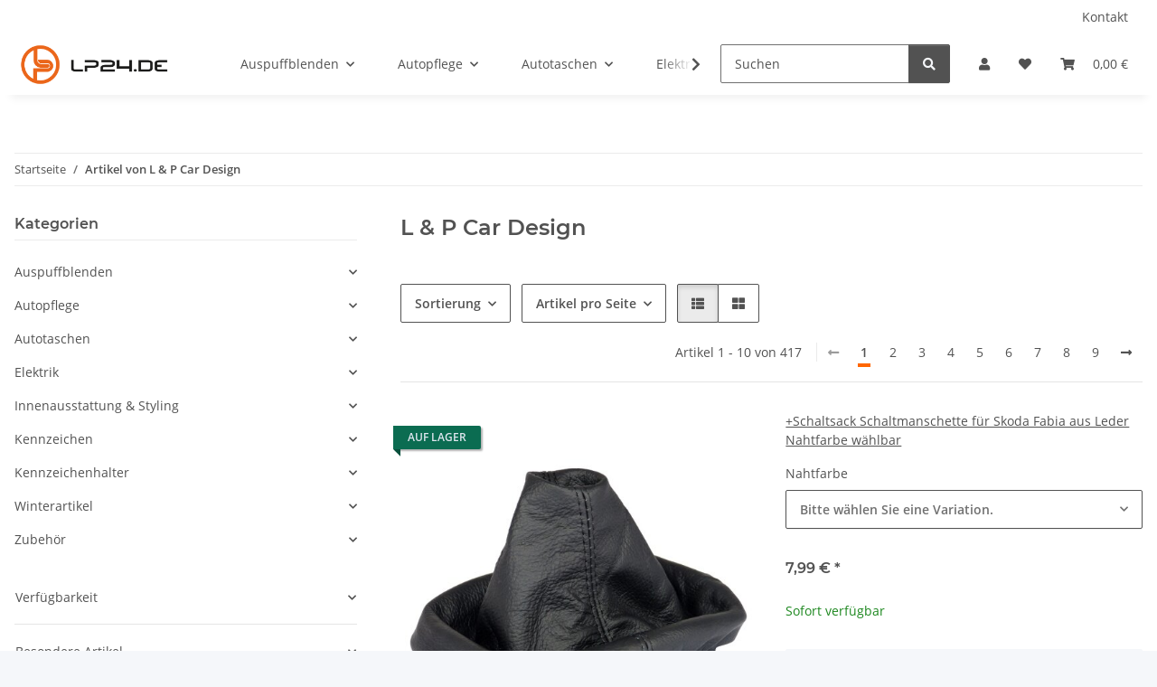

--- FILE ---
content_type: text/html; charset=utf-8
request_url: https://lp24.de/L-P-Car-Design
body_size: 43811
content:
<!DOCTYPE html>
<html lang="de" itemscope itemtype="https://schema.org/CollectionPage">
    
    <head>
        
            <meta http-equiv="content-type" content="text/html; charset=utf-8">
            <meta name="description" itemprop="description" content="L &amp; P Car Design: LP24.de +Schaltsack Schaltmanschette für Skoda Fabia aus Leder Nahtfarbe wählbar - 1 Auspuffblende Chrom aus poliertem Edelstahl für Audi ">
                        <meta name="viewport" content="width=device-width, initial-scale=1.0">
            <meta http-equiv="X-UA-Compatible" content="IE=edge">
                        <meta name="robots" content="index, follow">

            <meta itemprop="url" content="https://lp24.de/L-P-Car-Design">
            <meta property="og:type" content="website">
            <meta property="og:site_name" content="L &amp; P Car Design">
            <meta property="og:title" content="L &amp; P Car Design">
            <meta property="og:description" content="L &amp; P Car Design: LP24.de +Schaltsack Schaltmanschette für Skoda Fabia aus Leder Nahtfarbe wählbar - 1 Auspuffblende Chrom aus poliertem Edelstahl für Audi ">
            <meta property="og:url" content="https://lp24.de/L-P-Car-Design">

                                                                                                                        
                            <meta itemprop="image" content="https://lp24.de/gfx/keinBild.gif">
                <meta property="og:image" content="https://lp24.de/gfx/keinBild.gif">
                <meta property="og:image:width" content="130">
                <meta property="og:image:height" content="130">
                    

        <title itemprop="name">L &amp; P Car Design</title>

                    <link rel="canonical" href="https://lp24.de/L-P-Car-Design">
        
        

        
            <link rel="icon" href="https://lp24.de/favicon.ico" sizes="48x48">
            <link rel="icon" href="https://lp24.de/favicon.svg" sizes="any" type="image/svg+xml">
            <link rel="apple-touch-icon" href="https://lp24.de/apple-touch-icon.png">
            <link rel="manifest" href="https://lp24.de/site.webmanifest">
            <meta name="msapplication-TileColor" content="rgb(255, 102, 0)">
            <meta name="msapplication-TileImage" content="https://lp24.de/mstile-144x144.png">
        
        
            <meta name="theme-color" content="rgb(255, 102, 0)">
        

        
                                                    
                <style id="criticalCSS">
                    
                        :root{--blue: #007bff;--indigo: #6610f2;--purple: #6f42c1;--pink: #e83e8c;--red: #dc3545;--orange: #fd7e14;--yellow: #ffc107;--green: #28a745;--teal: #20c997;--cyan: #17a2b8;--white: #ffffff;--gray: #707070;--gray-dark: #343a40;--primary: rgb(255, 102, 0);--secondary: #525252;--success: #1C871E;--info: #525252;--warning: #a56823;--danger: #b90000;--light: #f5f7fa;--dark: #525252;--gray: #707070;--gray-light: #f5f7fa;--gray-medium: #ebebeb;--gray-dark: #9b9b9b;--gray-darker: #525252;--breakpoint-xs: 0;--breakpoint-sm: 576px;--breakpoint-md: 768px;--breakpoint-lg: 992px;--breakpoint-xl: 1300px;--font-family-sans-serif: "Open Sans", sans-serif;--font-family-monospace: SFMono-Regular, Menlo, Monaco, Consolas, "Liberation Mono", "Courier New", monospace}*,*::before,*::after{box-sizing:border-box}html{font-family:sans-serif;line-height:1.15;-webkit-text-size-adjust:100%;-webkit-tap-highlight-color:rgba(0,0,0,0)}article,aside,figcaption,figure,footer,header,hgroup,main,nav,section{display:block}body{margin:0;font-family:"Open Sans",sans-serif;font-size:0.875rem;font-weight:400;line-height:1.5;color:#525252;text-align:left;background-color:#f5f7fa}[tabindex="-1"]:focus:not(:focus-visible){outline:0 !important}hr{box-sizing:content-box;height:0;overflow:visible}h1,h2,h3,h4,h5,h6{margin-top:0;margin-bottom:1rem}p{margin-top:0;margin-bottom:1rem}abbr[title],abbr[data-original-title]{text-decoration:underline;text-decoration:underline dotted;cursor:help;border-bottom:0;text-decoration-skip-ink:none}address{margin-bottom:1rem;font-style:normal;line-height:inherit}ol,ul,dl{margin-top:0;margin-bottom:1rem}ol ol,ul ul,ol ul,ul ol{margin-bottom:0}dt{font-weight:700}dd{margin-bottom:.5rem;margin-left:0}blockquote{margin:0 0 1rem}b,strong{font-weight:bolder}small{font-size:80%}sub,sup{position:relative;font-size:75%;line-height:0;vertical-align:baseline}sub{bottom:-0.25em}sup{top:-0.5em}a{color:#525252;text-decoration:underline;background-color:rgba(0,0,0,0)}a:hover{color:#f60;text-decoration:none}a:not([href]):not([class]){color:inherit;text-decoration:none}a:not([href]):not([class]):hover{color:inherit;text-decoration:none}pre,code,kbd,samp{font-family:SFMono-Regular,Menlo,Monaco,Consolas,"Liberation Mono","Courier New",monospace;font-size:1em}pre{margin-top:0;margin-bottom:1rem;overflow:auto;-ms-overflow-style:scrollbar}figure{margin:0 0 1rem}img{vertical-align:middle;border-style:none}svg{overflow:hidden;vertical-align:middle}table{border-collapse:collapse}caption{padding-top:.75rem;padding-bottom:.75rem;color:#707070;text-align:left;caption-side:bottom}th{text-align:inherit;text-align:-webkit-match-parent}label{display:inline-block;margin-bottom:.5rem}button{border-radius:0}button:focus:not(:focus-visible){outline:0}input,button,select,optgroup,textarea{margin:0;font-family:inherit;font-size:inherit;line-height:inherit}button,input{overflow:visible}button,select{text-transform:none}[role=button]{cursor:pointer}select{word-wrap:normal}button,[type=button],[type=reset],[type=submit]{-webkit-appearance:button}button:not(:disabled),[type=button]:not(:disabled),[type=reset]:not(:disabled),[type=submit]:not(:disabled){cursor:pointer}button::-moz-focus-inner,[type=button]::-moz-focus-inner,[type=reset]::-moz-focus-inner,[type=submit]::-moz-focus-inner{padding:0;border-style:none}input[type=radio],input[type=checkbox]{box-sizing:border-box;padding:0}textarea{overflow:auto;resize:vertical}fieldset{min-width:0;padding:0;margin:0;border:0}legend{display:block;width:100%;max-width:100%;padding:0;margin-bottom:.5rem;font-size:1.5rem;line-height:inherit;color:inherit;white-space:normal}progress{vertical-align:baseline}[type=number]::-webkit-inner-spin-button,[type=number]::-webkit-outer-spin-button{height:auto}[type=search]{outline-offset:-2px;-webkit-appearance:none}[type=search]::-webkit-search-decoration{-webkit-appearance:none}::-webkit-file-upload-button{font:inherit;-webkit-appearance:button}output{display:inline-block}summary{display:list-item;cursor:pointer}template{display:none}[hidden]{display:none !important}.img-fluid{max-width:100%;height:auto}.img-thumbnail{padding:.25rem;background-color:#f5f7fa;border:1px solid #dee2e6;border-radius:.125rem;box-shadow:0 1px 2px rgba(0,0,0,.075);max-width:100%;height:auto}.figure{display:inline-block}.figure-img{margin-bottom:.5rem;line-height:1}.figure-caption{font-size:90%;color:#707070}code{font-size:87.5%;color:#e83e8c;word-wrap:break-word}a>code{color:inherit}kbd{padding:.2rem .4rem;font-size:87.5%;color:#fff;background-color:#212529;border-radius:.125rem;box-shadow:inset 0 -0.1rem 0 rgba(0,0,0,.25)}kbd kbd{padding:0;font-size:100%;font-weight:700;box-shadow:none}pre{display:block;font-size:87.5%;color:#212529}pre code{font-size:inherit;color:inherit;word-break:normal}.pre-scrollable{max-height:340px;overflow-y:scroll}.container,.container-fluid,.container-xl,.container-lg,.container-md,.container-sm{width:100%;padding-right:1rem;padding-left:1rem;margin-right:auto;margin-left:auto}@media(min-width: 576px){.container-sm,.container{max-width:97vw}}@media(min-width: 768px){.container-md,.container-sm,.container{max-width:720px}}@media(min-width: 992px){.container-lg,.container-md,.container-sm,.container{max-width:960px}}@media(min-width: 1300px){.container-xl,.container-lg,.container-md,.container-sm,.container{max-width:1250px}}.row{display:flex;flex-wrap:wrap;margin-right:-1rem;margin-left:-1rem}.no-gutters{margin-right:0;margin-left:0}.no-gutters>.col,.no-gutters>[class*=col-]{padding-right:0;padding-left:0}.col-xl,.col-xl-auto,.col-xl-12,.col-xl-11,.col-xl-10,.col-xl-9,.col-xl-8,.col-xl-7,.col-xl-6,.col-xl-5,.col-xl-4,.col-xl-3,.col-xl-2,.col-xl-1,.col-lg,.col-lg-auto,.col-lg-12,.col-lg-11,.col-lg-10,.col-lg-9,.col-lg-8,.col-lg-7,.col-lg-6,.col-lg-5,.col-lg-4,.col-lg-3,.col-lg-2,.col-lg-1,.col-md,.col-md-auto,.col-md-12,.col-md-11,.col-md-10,.col-md-9,.col-md-8,.col-md-7,.col-md-6,.col-md-5,.col-md-4,.col-md-3,.col-md-2,.col-md-1,.col-sm,.col-sm-auto,.col-sm-12,.col-sm-11,.col-sm-10,.col-sm-9,.col-sm-8,.col-sm-7,.col-sm-6,.col-sm-5,.col-sm-4,.col-sm-3,.col-sm-2,.col-sm-1,.col,.col-auto,.col-12,.col-11,.col-10,.col-9,.col-8,.col-7,.col-6,.col-5,.col-4,.col-3,.col-2,.col-1{position:relative;width:100%;padding-right:1rem;padding-left:1rem}.col{flex-basis:0;flex-grow:1;max-width:100%}.row-cols-1>*{flex:0 0 100%;max-width:100%}.row-cols-2>*{flex:0 0 50%;max-width:50%}.row-cols-3>*{flex:0 0 33.3333333333%;max-width:33.3333333333%}.row-cols-4>*{flex:0 0 25%;max-width:25%}.row-cols-5>*{flex:0 0 20%;max-width:20%}.row-cols-6>*{flex:0 0 16.6666666667%;max-width:16.6666666667%}.col-auto{flex:0 0 auto;width:auto;max-width:100%}.col-1{flex:0 0 8.33333333%;max-width:8.33333333%}.col-2{flex:0 0 16.66666667%;max-width:16.66666667%}.col-3{flex:0 0 25%;max-width:25%}.col-4{flex:0 0 33.33333333%;max-width:33.33333333%}.col-5{flex:0 0 41.66666667%;max-width:41.66666667%}.col-6{flex:0 0 50%;max-width:50%}.col-7{flex:0 0 58.33333333%;max-width:58.33333333%}.col-8{flex:0 0 66.66666667%;max-width:66.66666667%}.col-9{flex:0 0 75%;max-width:75%}.col-10{flex:0 0 83.33333333%;max-width:83.33333333%}.col-11{flex:0 0 91.66666667%;max-width:91.66666667%}.col-12{flex:0 0 100%;max-width:100%}.order-first{order:-1}.order-last{order:13}.order-0{order:0}.order-1{order:1}.order-2{order:2}.order-3{order:3}.order-4{order:4}.order-5{order:5}.order-6{order:6}.order-7{order:7}.order-8{order:8}.order-9{order:9}.order-10{order:10}.order-11{order:11}.order-12{order:12}.offset-1{margin-left:8.33333333%}.offset-2{margin-left:16.66666667%}.offset-3{margin-left:25%}.offset-4{margin-left:33.33333333%}.offset-5{margin-left:41.66666667%}.offset-6{margin-left:50%}.offset-7{margin-left:58.33333333%}.offset-8{margin-left:66.66666667%}.offset-9{margin-left:75%}.offset-10{margin-left:83.33333333%}.offset-11{margin-left:91.66666667%}@media(min-width: 576px){.col-sm{flex-basis:0;flex-grow:1;max-width:100%}.row-cols-sm-1>*{flex:0 0 100%;max-width:100%}.row-cols-sm-2>*{flex:0 0 50%;max-width:50%}.row-cols-sm-3>*{flex:0 0 33.3333333333%;max-width:33.3333333333%}.row-cols-sm-4>*{flex:0 0 25%;max-width:25%}.row-cols-sm-5>*{flex:0 0 20%;max-width:20%}.row-cols-sm-6>*{flex:0 0 16.6666666667%;max-width:16.6666666667%}.col-sm-auto{flex:0 0 auto;width:auto;max-width:100%}.col-sm-1{flex:0 0 8.33333333%;max-width:8.33333333%}.col-sm-2{flex:0 0 16.66666667%;max-width:16.66666667%}.col-sm-3{flex:0 0 25%;max-width:25%}.col-sm-4{flex:0 0 33.33333333%;max-width:33.33333333%}.col-sm-5{flex:0 0 41.66666667%;max-width:41.66666667%}.col-sm-6{flex:0 0 50%;max-width:50%}.col-sm-7{flex:0 0 58.33333333%;max-width:58.33333333%}.col-sm-8{flex:0 0 66.66666667%;max-width:66.66666667%}.col-sm-9{flex:0 0 75%;max-width:75%}.col-sm-10{flex:0 0 83.33333333%;max-width:83.33333333%}.col-sm-11{flex:0 0 91.66666667%;max-width:91.66666667%}.col-sm-12{flex:0 0 100%;max-width:100%}.order-sm-first{order:-1}.order-sm-last{order:13}.order-sm-0{order:0}.order-sm-1{order:1}.order-sm-2{order:2}.order-sm-3{order:3}.order-sm-4{order:4}.order-sm-5{order:5}.order-sm-6{order:6}.order-sm-7{order:7}.order-sm-8{order:8}.order-sm-9{order:9}.order-sm-10{order:10}.order-sm-11{order:11}.order-sm-12{order:12}.offset-sm-0{margin-left:0}.offset-sm-1{margin-left:8.33333333%}.offset-sm-2{margin-left:16.66666667%}.offset-sm-3{margin-left:25%}.offset-sm-4{margin-left:33.33333333%}.offset-sm-5{margin-left:41.66666667%}.offset-sm-6{margin-left:50%}.offset-sm-7{margin-left:58.33333333%}.offset-sm-8{margin-left:66.66666667%}.offset-sm-9{margin-left:75%}.offset-sm-10{margin-left:83.33333333%}.offset-sm-11{margin-left:91.66666667%}}@media(min-width: 768px){.col-md{flex-basis:0;flex-grow:1;max-width:100%}.row-cols-md-1>*{flex:0 0 100%;max-width:100%}.row-cols-md-2>*{flex:0 0 50%;max-width:50%}.row-cols-md-3>*{flex:0 0 33.3333333333%;max-width:33.3333333333%}.row-cols-md-4>*{flex:0 0 25%;max-width:25%}.row-cols-md-5>*{flex:0 0 20%;max-width:20%}.row-cols-md-6>*{flex:0 0 16.6666666667%;max-width:16.6666666667%}.col-md-auto{flex:0 0 auto;width:auto;max-width:100%}.col-md-1{flex:0 0 8.33333333%;max-width:8.33333333%}.col-md-2{flex:0 0 16.66666667%;max-width:16.66666667%}.col-md-3{flex:0 0 25%;max-width:25%}.col-md-4{flex:0 0 33.33333333%;max-width:33.33333333%}.col-md-5{flex:0 0 41.66666667%;max-width:41.66666667%}.col-md-6{flex:0 0 50%;max-width:50%}.col-md-7{flex:0 0 58.33333333%;max-width:58.33333333%}.col-md-8{flex:0 0 66.66666667%;max-width:66.66666667%}.col-md-9{flex:0 0 75%;max-width:75%}.col-md-10{flex:0 0 83.33333333%;max-width:83.33333333%}.col-md-11{flex:0 0 91.66666667%;max-width:91.66666667%}.col-md-12{flex:0 0 100%;max-width:100%}.order-md-first{order:-1}.order-md-last{order:13}.order-md-0{order:0}.order-md-1{order:1}.order-md-2{order:2}.order-md-3{order:3}.order-md-4{order:4}.order-md-5{order:5}.order-md-6{order:6}.order-md-7{order:7}.order-md-8{order:8}.order-md-9{order:9}.order-md-10{order:10}.order-md-11{order:11}.order-md-12{order:12}.offset-md-0{margin-left:0}.offset-md-1{margin-left:8.33333333%}.offset-md-2{margin-left:16.66666667%}.offset-md-3{margin-left:25%}.offset-md-4{margin-left:33.33333333%}.offset-md-5{margin-left:41.66666667%}.offset-md-6{margin-left:50%}.offset-md-7{margin-left:58.33333333%}.offset-md-8{margin-left:66.66666667%}.offset-md-9{margin-left:75%}.offset-md-10{margin-left:83.33333333%}.offset-md-11{margin-left:91.66666667%}}@media(min-width: 992px){.col-lg{flex-basis:0;flex-grow:1;max-width:100%}.row-cols-lg-1>*{flex:0 0 100%;max-width:100%}.row-cols-lg-2>*{flex:0 0 50%;max-width:50%}.row-cols-lg-3>*{flex:0 0 33.3333333333%;max-width:33.3333333333%}.row-cols-lg-4>*{flex:0 0 25%;max-width:25%}.row-cols-lg-5>*{flex:0 0 20%;max-width:20%}.row-cols-lg-6>*{flex:0 0 16.6666666667%;max-width:16.6666666667%}.col-lg-auto{flex:0 0 auto;width:auto;max-width:100%}.col-lg-1{flex:0 0 8.33333333%;max-width:8.33333333%}.col-lg-2{flex:0 0 16.66666667%;max-width:16.66666667%}.col-lg-3{flex:0 0 25%;max-width:25%}.col-lg-4{flex:0 0 33.33333333%;max-width:33.33333333%}.col-lg-5{flex:0 0 41.66666667%;max-width:41.66666667%}.col-lg-6{flex:0 0 50%;max-width:50%}.col-lg-7{flex:0 0 58.33333333%;max-width:58.33333333%}.col-lg-8{flex:0 0 66.66666667%;max-width:66.66666667%}.col-lg-9{flex:0 0 75%;max-width:75%}.col-lg-10{flex:0 0 83.33333333%;max-width:83.33333333%}.col-lg-11{flex:0 0 91.66666667%;max-width:91.66666667%}.col-lg-12{flex:0 0 100%;max-width:100%}.order-lg-first{order:-1}.order-lg-last{order:13}.order-lg-0{order:0}.order-lg-1{order:1}.order-lg-2{order:2}.order-lg-3{order:3}.order-lg-4{order:4}.order-lg-5{order:5}.order-lg-6{order:6}.order-lg-7{order:7}.order-lg-8{order:8}.order-lg-9{order:9}.order-lg-10{order:10}.order-lg-11{order:11}.order-lg-12{order:12}.offset-lg-0{margin-left:0}.offset-lg-1{margin-left:8.33333333%}.offset-lg-2{margin-left:16.66666667%}.offset-lg-3{margin-left:25%}.offset-lg-4{margin-left:33.33333333%}.offset-lg-5{margin-left:41.66666667%}.offset-lg-6{margin-left:50%}.offset-lg-7{margin-left:58.33333333%}.offset-lg-8{margin-left:66.66666667%}.offset-lg-9{margin-left:75%}.offset-lg-10{margin-left:83.33333333%}.offset-lg-11{margin-left:91.66666667%}}@media(min-width: 1300px){.col-xl{flex-basis:0;flex-grow:1;max-width:100%}.row-cols-xl-1>*{flex:0 0 100%;max-width:100%}.row-cols-xl-2>*{flex:0 0 50%;max-width:50%}.row-cols-xl-3>*{flex:0 0 33.3333333333%;max-width:33.3333333333%}.row-cols-xl-4>*{flex:0 0 25%;max-width:25%}.row-cols-xl-5>*{flex:0 0 20%;max-width:20%}.row-cols-xl-6>*{flex:0 0 16.6666666667%;max-width:16.6666666667%}.col-xl-auto{flex:0 0 auto;width:auto;max-width:100%}.col-xl-1{flex:0 0 8.33333333%;max-width:8.33333333%}.col-xl-2{flex:0 0 16.66666667%;max-width:16.66666667%}.col-xl-3{flex:0 0 25%;max-width:25%}.col-xl-4{flex:0 0 33.33333333%;max-width:33.33333333%}.col-xl-5{flex:0 0 41.66666667%;max-width:41.66666667%}.col-xl-6{flex:0 0 50%;max-width:50%}.col-xl-7{flex:0 0 58.33333333%;max-width:58.33333333%}.col-xl-8{flex:0 0 66.66666667%;max-width:66.66666667%}.col-xl-9{flex:0 0 75%;max-width:75%}.col-xl-10{flex:0 0 83.33333333%;max-width:83.33333333%}.col-xl-11{flex:0 0 91.66666667%;max-width:91.66666667%}.col-xl-12{flex:0 0 100%;max-width:100%}.order-xl-first{order:-1}.order-xl-last{order:13}.order-xl-0{order:0}.order-xl-1{order:1}.order-xl-2{order:2}.order-xl-3{order:3}.order-xl-4{order:4}.order-xl-5{order:5}.order-xl-6{order:6}.order-xl-7{order:7}.order-xl-8{order:8}.order-xl-9{order:9}.order-xl-10{order:10}.order-xl-11{order:11}.order-xl-12{order:12}.offset-xl-0{margin-left:0}.offset-xl-1{margin-left:8.33333333%}.offset-xl-2{margin-left:16.66666667%}.offset-xl-3{margin-left:25%}.offset-xl-4{margin-left:33.33333333%}.offset-xl-5{margin-left:41.66666667%}.offset-xl-6{margin-left:50%}.offset-xl-7{margin-left:58.33333333%}.offset-xl-8{margin-left:66.66666667%}.offset-xl-9{margin-left:75%}.offset-xl-10{margin-left:83.33333333%}.offset-xl-11{margin-left:91.66666667%}}.nav{display:flex;flex-wrap:wrap;padding-left:0;margin-bottom:0;list-style:none}.nav-link{display:block;padding:.5rem 1rem;text-decoration:none}.nav-link:hover,.nav-link:focus{text-decoration:none}.nav-link.disabled{color:#707070;pointer-events:none;cursor:default}.nav-tabs{border-bottom:1px solid #dee2e6}.nav-tabs .nav-link{margin-bottom:-1px;background-color:rgba(0,0,0,0);border:1px solid rgba(0,0,0,0);border-top-left-radius:0;border-top-right-radius:0}.nav-tabs .nav-link:hover,.nav-tabs .nav-link:focus{isolation:isolate;border-color:rgba(0,0,0,0)}.nav-tabs .nav-link.disabled{color:#707070;background-color:rgba(0,0,0,0);border-color:rgba(0,0,0,0)}.nav-tabs .nav-link.active,.nav-tabs .nav-item.show .nav-link{color:#525252;background-color:rgba(0,0,0,0);border-color:#f60}.nav-tabs .dropdown-menu{margin-top:-1px;border-top-left-radius:0;border-top-right-radius:0}.nav-pills .nav-link{background:none;border:0;border-radius:.125rem}.nav-pills .nav-link.active,.nav-pills .show>.nav-link{color:#fff;background-color:#f60}.nav-fill>.nav-link,.nav-fill .nav-item{flex:1 1 auto;text-align:center}.nav-justified>.nav-link,.nav-justified .nav-item{flex-basis:0;flex-grow:1;text-align:center}.tab-content>.tab-pane{display:none}.tab-content>.active{display:block}.navbar{position:relative;display:flex;flex-wrap:wrap;align-items:center;justify-content:space-between;padding:.4rem 1rem}.navbar .container,.navbar .container-fluid,.navbar .container-sm,.navbar .container-md,.navbar .container-lg,.navbar .container-xl{display:flex;flex-wrap:wrap;align-items:center;justify-content:space-between}.navbar-brand{display:inline-block;padding-top:.40625rem;padding-bottom:.40625rem;margin-right:1rem;font-size:1rem;line-height:inherit;white-space:nowrap}.navbar-brand:hover,.navbar-brand:focus{text-decoration:none}.navbar-nav{display:flex;flex-direction:column;padding-left:0;margin-bottom:0;list-style:none}.navbar-nav .nav-link{padding-right:0;padding-left:0}.navbar-nav .dropdown-menu{position:static;float:none}.navbar-text{display:inline-block;padding-top:.5rem;padding-bottom:.5rem}.navbar-collapse{flex-basis:100%;flex-grow:1;align-items:center}.navbar-toggler{padding:.25rem .75rem;font-size:1rem;line-height:1;background-color:rgba(0,0,0,0);border:1px solid rgba(0,0,0,0);border-radius:.125rem}.navbar-toggler:hover,.navbar-toggler:focus{text-decoration:none}.navbar-toggler-icon{display:inline-block;width:1.5em;height:1.5em;vertical-align:middle;content:"";background:50%/100% 100% no-repeat}.navbar-nav-scroll{max-height:75vh;overflow-y:auto}@media(max-width: 575.98px){.navbar-expand-sm>.container,.navbar-expand-sm>.container-fluid,.navbar-expand-sm>.container-sm,.navbar-expand-sm>.container-md,.navbar-expand-sm>.container-lg,.navbar-expand-sm>.container-xl{padding-right:0;padding-left:0}}@media(min-width: 576px){.navbar-expand-sm{flex-flow:row nowrap;justify-content:flex-start}.navbar-expand-sm .navbar-nav{flex-direction:row}.navbar-expand-sm .navbar-nav .dropdown-menu{position:absolute}.navbar-expand-sm .navbar-nav .nav-link{padding-right:1.5rem;padding-left:1.5rem}.navbar-expand-sm>.container,.navbar-expand-sm>.container-fluid,.navbar-expand-sm>.container-sm,.navbar-expand-sm>.container-md,.navbar-expand-sm>.container-lg,.navbar-expand-sm>.container-xl{flex-wrap:nowrap}.navbar-expand-sm .navbar-nav-scroll{overflow:visible}.navbar-expand-sm .navbar-collapse{display:flex !important;flex-basis:auto}.navbar-expand-sm .navbar-toggler{display:none}}@media(max-width: 767.98px){.navbar-expand-md>.container,.navbar-expand-md>.container-fluid,.navbar-expand-md>.container-sm,.navbar-expand-md>.container-md,.navbar-expand-md>.container-lg,.navbar-expand-md>.container-xl{padding-right:0;padding-left:0}}@media(min-width: 768px){.navbar-expand-md{flex-flow:row nowrap;justify-content:flex-start}.navbar-expand-md .navbar-nav{flex-direction:row}.navbar-expand-md .navbar-nav .dropdown-menu{position:absolute}.navbar-expand-md .navbar-nav .nav-link{padding-right:1.5rem;padding-left:1.5rem}.navbar-expand-md>.container,.navbar-expand-md>.container-fluid,.navbar-expand-md>.container-sm,.navbar-expand-md>.container-md,.navbar-expand-md>.container-lg,.navbar-expand-md>.container-xl{flex-wrap:nowrap}.navbar-expand-md .navbar-nav-scroll{overflow:visible}.navbar-expand-md .navbar-collapse{display:flex !important;flex-basis:auto}.navbar-expand-md .navbar-toggler{display:none}}@media(max-width: 991.98px){.navbar-expand-lg>.container,.navbar-expand-lg>.container-fluid,.navbar-expand-lg>.container-sm,.navbar-expand-lg>.container-md,.navbar-expand-lg>.container-lg,.navbar-expand-lg>.container-xl{padding-right:0;padding-left:0}}@media(min-width: 992px){.navbar-expand-lg{flex-flow:row nowrap;justify-content:flex-start}.navbar-expand-lg .navbar-nav{flex-direction:row}.navbar-expand-lg .navbar-nav .dropdown-menu{position:absolute}.navbar-expand-lg .navbar-nav .nav-link{padding-right:1.5rem;padding-left:1.5rem}.navbar-expand-lg>.container,.navbar-expand-lg>.container-fluid,.navbar-expand-lg>.container-sm,.navbar-expand-lg>.container-md,.navbar-expand-lg>.container-lg,.navbar-expand-lg>.container-xl{flex-wrap:nowrap}.navbar-expand-lg .navbar-nav-scroll{overflow:visible}.navbar-expand-lg .navbar-collapse{display:flex !important;flex-basis:auto}.navbar-expand-lg .navbar-toggler{display:none}}@media(max-width: 1299.98px){.navbar-expand-xl>.container,.navbar-expand-xl>.container-fluid,.navbar-expand-xl>.container-sm,.navbar-expand-xl>.container-md,.navbar-expand-xl>.container-lg,.navbar-expand-xl>.container-xl{padding-right:0;padding-left:0}}@media(min-width: 1300px){.navbar-expand-xl{flex-flow:row nowrap;justify-content:flex-start}.navbar-expand-xl .navbar-nav{flex-direction:row}.navbar-expand-xl .navbar-nav .dropdown-menu{position:absolute}.navbar-expand-xl .navbar-nav .nav-link{padding-right:1.5rem;padding-left:1.5rem}.navbar-expand-xl>.container,.navbar-expand-xl>.container-fluid,.navbar-expand-xl>.container-sm,.navbar-expand-xl>.container-md,.navbar-expand-xl>.container-lg,.navbar-expand-xl>.container-xl{flex-wrap:nowrap}.navbar-expand-xl .navbar-nav-scroll{overflow:visible}.navbar-expand-xl .navbar-collapse{display:flex !important;flex-basis:auto}.navbar-expand-xl .navbar-toggler{display:none}}.navbar-expand{flex-flow:row nowrap;justify-content:flex-start}.navbar-expand>.container,.navbar-expand>.container-fluid,.navbar-expand>.container-sm,.navbar-expand>.container-md,.navbar-expand>.container-lg,.navbar-expand>.container-xl{padding-right:0;padding-left:0}.navbar-expand .navbar-nav{flex-direction:row}.navbar-expand .navbar-nav .dropdown-menu{position:absolute}.navbar-expand .navbar-nav .nav-link{padding-right:1.5rem;padding-left:1.5rem}.navbar-expand>.container,.navbar-expand>.container-fluid,.navbar-expand>.container-sm,.navbar-expand>.container-md,.navbar-expand>.container-lg,.navbar-expand>.container-xl{flex-wrap:nowrap}.navbar-expand .navbar-nav-scroll{overflow:visible}.navbar-expand .navbar-collapse{display:flex !important;flex-basis:auto}.navbar-expand .navbar-toggler{display:none}.navbar-light .navbar-brand{color:rgba(0,0,0,.9)}.navbar-light .navbar-brand:hover,.navbar-light .navbar-brand:focus{color:rgba(0,0,0,.9)}.navbar-light .navbar-nav .nav-link{color:#525252}.navbar-light .navbar-nav .nav-link:hover,.navbar-light .navbar-nav .nav-link:focus{color:#f60}.navbar-light .navbar-nav .nav-link.disabled{color:rgba(0,0,0,.3)}.navbar-light .navbar-nav .show>.nav-link,.navbar-light .navbar-nav .active>.nav-link,.navbar-light .navbar-nav .nav-link.show,.navbar-light .navbar-nav .nav-link.active{color:rgba(0,0,0,.9)}.navbar-light .navbar-toggler{color:#525252;border-color:rgba(0,0,0,.1)}.navbar-light .navbar-toggler-icon{background-image:url("data:image/svg+xml,%3csvg xmlns='http://www.w3.org/2000/svg' width='30' height='30' viewBox='0 0 30 30'%3e%3cpath stroke='%23525252' stroke-linecap='round' stroke-miterlimit='10' stroke-width='2' d='M4 7h22M4 15h22M4 23h22'/%3e%3c/svg%3e")}.navbar-light .navbar-text{color:#525252}.navbar-light .navbar-text a{color:rgba(0,0,0,.9)}.navbar-light .navbar-text a:hover,.navbar-light .navbar-text a:focus{color:rgba(0,0,0,.9)}.navbar-dark .navbar-brand{color:#fff}.navbar-dark .navbar-brand:hover,.navbar-dark .navbar-brand:focus{color:#fff}.navbar-dark .navbar-nav .nav-link{color:rgba(255,255,255,.5)}.navbar-dark .navbar-nav .nav-link:hover,.navbar-dark .navbar-nav .nav-link:focus{color:rgba(255,255,255,.75)}.navbar-dark .navbar-nav .nav-link.disabled{color:rgba(255,255,255,.25)}.navbar-dark .navbar-nav .show>.nav-link,.navbar-dark .navbar-nav .active>.nav-link,.navbar-dark .navbar-nav .nav-link.show,.navbar-dark .navbar-nav .nav-link.active{color:#fff}.navbar-dark .navbar-toggler{color:rgba(255,255,255,.5);border-color:rgba(255,255,255,.1)}.navbar-dark .navbar-toggler-icon{background-image:url("data:image/svg+xml,%3csvg xmlns='http://www.w3.org/2000/svg' width='30' height='30' viewBox='0 0 30 30'%3e%3cpath stroke='rgba%28255, 255, 255, 0.5%29' stroke-linecap='round' stroke-miterlimit='10' stroke-width='2' d='M4 7h22M4 15h22M4 23h22'/%3e%3c/svg%3e")}.navbar-dark .navbar-text{color:rgba(255,255,255,.5)}.navbar-dark .navbar-text a{color:#fff}.navbar-dark .navbar-text a:hover,.navbar-dark .navbar-text a:focus{color:#fff}.pagination-sm .page-item.active .page-link::after,.pagination-sm .page-item.active .page-text::after{left:.375rem;right:.375rem}.pagination-lg .page-item.active .page-link::after,.pagination-lg .page-item.active .page-text::after{left:1.125rem;right:1.125rem}.page-item{position:relative}.page-item.active{font-weight:700}.page-item.active .page-link::after,.page-item.active .page-text::after{content:"";position:absolute;left:.5625rem;bottom:0;right:.5625rem;border-bottom:4px solid #f60}@media(min-width: 768px){.dropdown-item.page-item{background-color:rgba(0,0,0,0)}}.page-link,.page-text{text-decoration:none}.pagination{margin-bottom:0;justify-content:space-between;align-items:center}@media(min-width: 768px){.pagination{justify-content:normal}.pagination .dropdown>.btn{display:none}.pagination .dropdown-menu{position:static !important;transform:none !important;display:flex;margin:0;padding:0;border:0;min-width:auto}.pagination .dropdown-item{width:auto;display:inline-block;padding:0}.pagination .dropdown-item.active{background-color:rgba(0,0,0,0);color:#525252}.pagination .dropdown-item:hover{background-color:rgba(0,0,0,0)}.pagination .pagination-site{display:none}}@media(max-width: 767.98px){.pagination .dropdown-item{padding:0}.pagination .dropdown-item.active .page-link,.pagination .dropdown-item.active .page-text,.pagination .dropdown-item:active .page-link,.pagination .dropdown-item:active .page-text{color:#525252}}.productlist-page-nav{align-items:center}.productlist-page-nav .pagination{margin:0}.productlist-page-nav .displayoptions{margin-bottom:1rem}@media(min-width: 768px){.productlist-page-nav .displayoptions{margin-bottom:0}}.productlist-page-nav .displayoptions .btn-group+.btn-group+.btn-group{margin-left:.5rem}.productlist-page-nav .result-option-wrapper{margin-right:.5rem}.productlist-page-nav .productlist-item-info{margin-bottom:.5rem;margin-left:auto;margin-right:auto;display:flex}@media(min-width: 768px){.productlist-page-nav .productlist-item-info{margin-right:0;margin-bottom:0}.productlist-page-nav .productlist-item-info.productlist-item-border{border-right:1px solid #ebebeb;padding-right:1rem}}.productlist-page-nav.productlist-page-nav-header-m{margin-top:3rem}@media(min-width: 768px){.productlist-page-nav.productlist-page-nav-header-m{margin-top:2rem}.productlist-page-nav.productlist-page-nav-header-m>.col{margin-top:1rem}}.productlist-page-nav-bottom{margin-bottom:2rem}.pagination-wrapper{margin-bottom:1rem;align-items:center;border-top:1px solid #f5f7fa;border-bottom:1px solid #f5f7fa;padding-top:.5rem;padding-bottom:.5rem}.pagination-wrapper .pagination-entries{font-weight:700;margin-bottom:1rem}@media(min-width: 768px){.pagination-wrapper .pagination-entries{margin-bottom:0}}.pagination-wrapper .pagination-selects{margin-left:auto;margin-top:1rem}@media(min-width: 768px){.pagination-wrapper .pagination-selects{margin-left:0;margin-top:0}}.pagination-wrapper .pagination-selects .pagination-selects-entries{margin-bottom:1rem}@media(min-width: 768px){.pagination-wrapper .pagination-selects .pagination-selects-entries{margin-right:1rem;margin-bottom:0}}.pagination-no-wrapper{border:0;padding-top:0;padding-bottom:0}.topbar-wrapper{position:relative;z-index:1021;flex-direction:row-reverse}.sticky-header header{position:sticky;top:0}#jtl-nav-wrapper .form-control::placeholder,#jtl-nav-wrapper .form-control:focus::placeholder{color:#525252}#jtl-nav-wrapper .label-slide .form-group:not(.exclude-from-label-slide):not(.checkbox) label{background:#fff;color:#525252}header{box-shadow:0 1rem .5625rem -0.75rem rgba(0,0,0,.06);position:relative;z-index:1020}header .dropdown-menu{background-color:#fff;color:#525252}header .navbar-toggler{color:#525252}header .navbar-brand img{max-width:50vw;object-fit:contain}header .nav-right .dropdown-menu{margin-top:-0.03125rem;box-shadow:inset 0 1rem .5625rem -0.75rem rgba(0,0,0,.06)}@media(min-width: 992px){header #mainNavigation{margin-right:1rem}}@media(max-width: 991.98px){header .navbar-brand img{max-width:30vw}header .dropup,header .dropright,header .dropdown,header .dropleft,header .col,header [class*=col-]{position:static}header .navbar-collapse{position:fixed;top:0;left:0;display:block;height:100vh !important;-webkit-overflow-scrolling:touch;max-width:16.875rem;transition:all .2s ease-in-out;z-index:1050;width:100%;background:#fff}header .navbar-collapse:not(.show){transform:translateX(-100%)}header .navbar-nav{transition:all .2s ease-in-out}header .navbar-nav .nav-item,header .navbar-nav .nav-link{margin-left:0;margin-right:0;padding-left:1rem;padding-right:1rem;padding-top:1rem;padding-bottom:1rem}header .navbar-nav .nav-link{margin-top:-1rem;margin-bottom:-1rem;margin-left:-1rem;margin-right:-1rem;display:flex;align-items:center;justify-content:space-between}header .navbar-nav .nav-link::after{content:'\f054' !important;font-family:"Font Awesome 5 Free" !important;font-weight:900;margin-left:.5rem;margin-top:0;font-size:.75em}header .navbar-nav .nav-item.dropdown>.nav-link>.product-count{display:none}header .navbar-nav .nav-item:not(.dropdown) .nav-link::after{display:none}header .navbar-nav .dropdown-menu{position:absolute;left:100%;top:0;box-shadow:none;width:100%;padding:0;margin:0}header .navbar-nav .dropdown-menu:not(.show){display:none}header .navbar-nav .dropdown-body{margin:0}header .navbar-nav .nav{flex-direction:column}header .nav-mobile-header{padding-left:1rem;padding-right:1rem}header .nav-mobile-header>.row{height:3.125rem}header .nav-mobile-header .nav-mobile-header-hr{margin-top:0;margin-bottom:0}header .nav-mobile-body{height:calc(100vh - 3.125rem);height:calc(var(--vh, 1vh)*100 - 3.125rem);overflow-y:auto;position:relative}header .nav-scrollbar-inner{overflow:visible}header .nav-right{font-size:1rem}header .nav-right .dropdown-menu{width:100%}}@media(min-width: 992px){header .navbar-collapse{height:4.3125rem}header .navbar-nav>.nav-item>.nav-link{position:relative;padding:1.5rem}header .navbar-nav>.nav-item>.nav-link::before{content:"";position:absolute;bottom:0;left:50%;transform:translateX(-50%);border-width:0 0 6px;border-color:#f60;border-style:solid;transition:width .4s;width:0}header .navbar-nav>.nav-item.active>.nav-link::before,header .navbar-nav>.nav-item:hover>.nav-link::before,header .navbar-nav>.nav-item.hover>.nav-link::before{width:100%}header .navbar-nav>.nav-item>.dropdown-menu{max-height:calc(100vh - 12.5rem);overflow:auto;margin-top:-0.03125rem;box-shadow:inset 0 1rem .5625rem -0.75rem rgba(0,0,0,.06)}header .navbar-nav>.nav-item.dropdown-full{position:static}header .navbar-nav>.nav-item.dropdown-full .dropdown-menu{width:100%}header .navbar-nav>.nav-item .product-count{display:none}header .navbar-nav>.nav-item .nav{flex-wrap:wrap}header .navbar-nav .nav .nav-link{padding:0}header .navbar-nav .nav .nav-link::after{display:none}header .navbar-nav .dropdown .nav-item{width:100%}header .nav-mobile-body{align-self:flex-start;width:100%}header .nav-scrollbar-inner{width:100%}header .nav-right .nav-link{padding-top:1.5rem;padding-bottom:1.5rem}header .submenu-headline::after{display:none}header .submenu-headline-toplevel{font-family:Montserrat,sans-serif;font-size:1rem;border-bottom:1px solid #ebebeb;margin-bottom:1rem}header .subcategory-wrapper .categories-recursive-dropdown{display:block;position:static !important;box-shadow:none}header .subcategory-wrapper .categories-recursive-dropdown>.nav{flex-direction:column}header .subcategory-wrapper .categories-recursive-dropdown .categories-recursive-dropdown{margin-left:.25rem}}header .submenu-headline-image{margin-bottom:1rem;display:none}@media(min-width: 992px){header .submenu-headline-image{display:block}}header #burger-menu{margin-right:1rem}header .table,header .dropdown-item,header .btn-outline-primary{color:#525252}header .dropdown-item{background-color:rgba(0,0,0,0)}header .dropdown-item:hover{background-color:#f5f7fa}header .btn-outline-primary:hover{color:#525252}@media(min-width: 992px){.nav-item-lg-m{margin-top:1.5rem;margin-bottom:1.5rem}}.fixed-search{background-color:#fff;box-shadow:0 .25rem .5rem rgba(0,0,0,.2);padding-top:.5rem;padding-bottom:.5rem}.fixed-search .form-control{background-color:#fff;color:#525252}.fixed-search .form-control::placeholder{color:#525252}.main-search .twitter-typeahead{display:flex;flex-grow:1}.form-clear{align-items:center;bottom:8px;color:#525252;cursor:pointer;display:flex;height:24px;justify-content:center;position:absolute;right:52px;width:24px;z-index:10}.account-icon-dropdown .account-icon-dropdown-pass{margin-bottom:2rem}.account-icon-dropdown .dropdown-footer{background-color:#f5f7fa}.account-icon-dropdown .dropdown-footer a{text-decoration:underline}.account-icon-dropdown .account-icon-dropdown-logout{padding-bottom:.5rem}.cart-dropdown-shipping-notice{color:#707070}.is-checkout header,.is-checkout .navbar{height:2.8rem}@media(min-width: 992px){.is-checkout header,.is-checkout .navbar{height:4.2625rem}}.is-checkout .search-form-wrapper-fixed,.is-checkout .fixed-search{display:none}@media(max-width: 991.98px){.nav-icons{height:2.8rem}}.search-form-wrapper-fixed{padding-top:.5rem;padding-bottom:.5rem}.full-width-mega .main-search-wrapper .twitter-typeahead{flex:1}@media(min-width: 992px){.full-width-mega .main-search-wrapper{display:block}}@media(max-width: 991.98px){.full-width-mega.sticky-top .main-search-wrapper{padding-right:0;padding-left:0;flex:0 0 auto;width:auto;max-width:100%}.full-width-mega.sticky-top .main-search-wrapper+.col,.full-width-mega.sticky-top .main-search-wrapper a{padding-left:0}.full-width-mega.sticky-top .main-search-wrapper .nav-link{padding-right:.7rem}.full-width-mega .secure-checkout-icon{flex:0 0 auto;width:auto;max-width:100%;margin-left:auto}.full-width-mega .toggler-logo-wrapper{position:initial;width:max-content}}.full-width-mega .nav-icons-wrapper{padding-left:0}.full-width-mega .nav-logo-wrapper{padding-right:0;margin-right:auto}@media(min-width: 992px){.full-width-mega .navbar-expand-lg .nav-multiple-row .navbar-nav{flex-wrap:wrap}.full-width-mega #mainNavigation.nav-multiple-row{height:auto;margin-right:0}.full-width-mega .nav-multiple-row .nav-scrollbar-inner{padding-bottom:0}.full-width-mega .nav-multiple-row .nav-scrollbar-arrow{display:none}.full-width-mega .menu-search-position-center .main-search-wrapper{margin-right:auto}.full-width-mega .menu-search-position-left .main-search-wrapper{margin-right:auto}.full-width-mega .menu-search-position-left .nav-logo-wrapper{margin-right:initial}.full-width-mega .menu-center-center.menu-multiple-rows-multiple .nav-scrollbar-inner{justify-content:center}.full-width-mega .menu-center-space-between.menu-multiple-rows-multiple .nav-scrollbar-inner{justify-content:space-between}}@media(min-width: 992px){header.full-width-mega .nav-right .dropdown-menu{box-shadow:0 0 7px #000}header .nav-multiple-row .navbar-nav>.nav-item>.nav-link{padding:1rem 1.5rem}}.slick-slider{position:relative;display:block;box-sizing:border-box;-webkit-touch-callout:none;-webkit-user-select:none;-khtml-user-select:none;-moz-user-select:none;-ms-user-select:none;user-select:none;-ms-touch-action:pan-y;touch-action:pan-y;-webkit-tap-highlight-color:rgba(0,0,0,0)}.slick-list{position:relative;overflow:hidden;display:block;margin:0;padding:0}.slick-list:focus{outline:none}.slick-list.dragging{cursor:pointer;cursor:hand}.slick-slider .slick-track,.slick-slider .slick-list{-webkit-transform:translate3d(0, 0, 0);-moz-transform:translate3d(0, 0, 0);-ms-transform:translate3d(0, 0, 0);-o-transform:translate3d(0, 0, 0);transform:translate3d(0, 0, 0)}.slick-track{position:relative;left:0;top:0;display:block;margin-left:auto;margin-right:auto;margin-bottom:2px}.slick-track:before,.slick-track:after{content:"";display:table}.slick-track:after{clear:both}.slick-loading .slick-track{visibility:hidden}.slick-slide{float:left;height:100%;min-height:1px;display:none}[dir=rtl] .slick-slide{float:right}.slick-slide img{display:block}.slick-slide.slick-loading img{display:none}.slick-slide.dragging img{pointer-events:none}.slick-initialized .slick-slide{display:block}.slick-loading .slick-slide{visibility:hidden}.slick-vertical .slick-slide{display:block;height:auto;border:1px solid rgba(0,0,0,0)}.slick-arrow.slick-hidden{display:none}:root{--vh: 1vh}.fa,.fas,.far,.fal{display:inline-block}h1,h2,h3,h4,h5,h6,.h1,.h2,.h3,.sidepanel-left .box-normal .box-normal-link,.productlist-filter-headline,.h4,.h5,.h6{margin-bottom:1rem;font-family:Montserrat,sans-serif;font-weight:400;line-height:1.2;color:#525252}h1,.h1{font-size:1.875rem}h2,.h2{font-size:1.5rem}h3,.h3,.sidepanel-left .box-normal .box-normal-link,.productlist-filter-headline{font-size:1rem}h4,.h4{font-size:0.875rem}h5,.h5{font-size:0.875rem}h6,.h6{font-size:0.875rem}.btn-skip-to{position:absolute;top:0;transition:transform 200ms;transform:scale(0);margin:1%;z-index:1070;background:#fff;border:3px solid #f60;font-weight:400;color:#525252;text-align:center;vertical-align:middle;padding:.625rem .9375rem;border-radius:.125rem;font-weight:bolder;text-decoration:none}.btn-skip-to:focus{transform:scale(1)}.slick-slide a:hover,.slick-slide a:focus{color:#f60;text-decoration:none}.slick-slide a:not([href]):not([class]):hover,.slick-slide a:not([href]):not([class]):focus{color:inherit;text-decoration:none}.banner .img-fluid{width:100%}.label-slide .form-group:not(.exclude-from-label-slide):not(.checkbox) label{display:none}.modal{display:none}.carousel-thumbnails .slick-arrow{opacity:0}.slick-dots{flex:0 0 100%;display:flex;justify-content:center;align-items:center;font-size:0;line-height:0;padding:0;height:1rem;width:100%;margin:2rem 0 0}.slick-dots li{margin:0 .25rem;list-style-type:none}.slick-dots li button{width:.75rem;height:.75rem;padding:0;border-radius:50%;border:.125rem solid #ebebeb;background-color:#ebebeb;transition:all .2s ease-in-out}.slick-dots li.slick-active button{background-color:#525252;border-color:#525252}.consent-modal:not(.active){display:none}.consent-banner-icon{width:1em;height:1em}.mini>#consent-banner{display:none}html{overflow-y:scroll}.dropdown-menu{display:none}.dropdown-toggle::after{content:"";margin-left:.5rem;display:inline-block}.list-unstyled,.list-icons{padding-left:0;list-style:none}.input-group{position:relative;display:flex;flex-wrap:wrap;align-items:stretch;width:100%}.input-group>.form-control{flex:1 1 auto;width:1%}#main-wrapper{background:#fff}.container-fluid-xl{max-width:103.125rem}.nav-dividers .nav-item{position:relative}.nav-dividers .nav-item:not(:last-child)::after{content:"";position:absolute;right:0;top:.5rem;height:calc(100% - 1rem);border-right:.0625rem solid currentColor}.nav-link{text-decoration:none}.nav-scrollbar{overflow:hidden;display:flex;align-items:center}.nav-scrollbar .nav,.nav-scrollbar .navbar-nav{flex-wrap:nowrap}.nav-scrollbar .nav-item{white-space:nowrap}.nav-scrollbar-inner{overflow-x:auto;padding-bottom:1.5rem;align-self:flex-start}#shop-nav{align-items:center;flex-shrink:0;margin-left:auto}@media(max-width: 767.98px){#shop-nav .nav-link{padding-left:.7rem;padding-right:.7rem}}.has-left-sidebar .breadcrumb-container{padding-left:0;padding-right:0}.breadcrumb{display:flex;flex-wrap:wrap;padding:.5rem 0;margin-bottom:0;list-style:none;background-color:rgba(0,0,0,0);border-radius:0}.breadcrumb-item{display:none}@media(min-width: 768px){.breadcrumb-item{display:flex}}.breadcrumb-item.active{font-weight:700}.breadcrumb-item.first{padding-left:0}.breadcrumb-item.first::before{display:none}.breadcrumb-item+.breadcrumb-item{padding-left:.5rem}.breadcrumb-item+.breadcrumb-item::before{display:inline-block;padding-right:.5rem;color:#707070;content:"/"}.breadcrumb-item.active{color:#525252;font-weight:700}.breadcrumb-item.first::before{display:none}.breadcrumb-arrow{display:flex}@media(min-width: 768px){.breadcrumb-arrow{display:none}}.breadcrumb-arrow:first-child::before{content:'\f053' !important;font-family:"Font Awesome 5 Free" !important;font-weight:900;margin-right:6px}.breadcrumb-arrow:not(:first-child){padding-left:0}.breadcrumb-arrow:not(:first-child)::before{content:none}.breadcrumb-wrapper{margin-bottom:2rem}@media(min-width: 992px){.breadcrumb-wrapper{border-style:solid;border-color:#ebebeb;border-width:1px 0}}.breadcrumb{font-size:0.8125rem}.breadcrumb a{text-decoration:none}.breadcrumb-back{padding-right:1rem;margin-right:1rem;border-right:1px solid #ebebeb}.hr-sect{display:flex;justify-content:center;flex-basis:100%;align-items:center;color:#525252;margin:8px 0;font-size:1.5rem;font-family:Montserrat,sans-serif}.hr-sect::before{margin:0 30px 0 0}.hr-sect::after{margin:0 0 0 30px}.hr-sect::before,.hr-sect::after{content:"";flex-grow:1;background:rgba(0,0,0,.1);height:1px;font-size:0;line-height:0}.hr-sect a{text-decoration:none;border-bottom:.375rem solid rgba(0,0,0,0);font-weight:700}@media(max-width: 991.98px){.hr-sect{text-align:center;border-top:1px solid rgba(0,0,0,.1);border-bottom:1px solid rgba(0,0,0,.1);padding:15px 0;margin:15px 0}.hr-sect::before,.hr-sect::after{margin:0;flex-grow:unset}.hr-sect a{border-bottom:none;margin:auto}}.slick-slider-other.is-not-opc{margin-bottom:2rem}.slick-slider-other.is-not-opc .carousel{margin-bottom:1.5rem}.slick-slider-other .slick-slider-other-container{padding-left:0;padding-right:0}@media(min-width: 768px){.slick-slider-other .slick-slider-other-container{padding-left:1rem;padding-right:1rem}}.slick-slider-other .hr-sect{margin-bottom:2rem}#header-top-bar{position:relative;z-index:1021;flex-direction:row-reverse}#header-top-bar,header{background-color:#fff;color:#525252}.img-aspect-ratio{width:100%;height:auto}header{box-shadow:0 1rem .5625rem -0.75rem rgba(0,0,0,.06);position:relative;z-index:1020}header .navbar{padding:0;position:static}@media(min-width: 992px){header{padding-bottom:0}header .navbar-brand{margin-right:3rem}}header .navbar-brand{padding:.4rem;outline-offset:-3px}header .navbar-brand img{height:2rem;width:auto}header .nav-right .dropdown-menu{margin-top:-0.03125rem;box-shadow:inset 0 1rem .5625rem -0.75rem rgba(0,0,0,.06)}@media(min-width: 992px){header .navbar-brand{padding-top:.6rem;padding-bottom:.6rem}header .navbar-brand img{height:3.0625rem}header .navbar-collapse{height:4.3125rem}header .navbar-nav>.nav-item>.nav-link{position:relative;padding:1.5rem}header .navbar-nav>.nav-item>.nav-link::before{content:"";position:absolute;bottom:0;left:50%;transform:translateX(-50%);border-width:0 0 6px;border-color:#f60;border-style:solid;transition:width .4s;width:0}header .navbar-nav>.nav-item>.nav-link:focus{outline-offset:-2px}header .navbar-nav>.nav-item.active>.nav-link::before,header .navbar-nav>.nav-item:hover>.nav-link::before,header .navbar-nav>.nav-item.hover>.nav-link::before{width:100%}header .navbar-nav>.nav-item .nav{flex-wrap:wrap}header .navbar-nav .nav .nav-link{padding:0}header .navbar-nav .nav .nav-link::after{display:none}header .navbar-nav .dropdown .nav-item{width:100%}header .nav-mobile-body{align-self:flex-start;width:100%}header .nav-scrollbar-inner{width:100%}header .nav-right .nav-link{padding-top:1.5rem;padding-bottom:1.5rem}}.btn{display:inline-block;font-weight:600;color:#525252;text-align:center;vertical-align:middle;user-select:none;background-color:rgba(0,0,0,0);border:1px solid rgba(0,0,0,0);padding:.625rem .9375rem;font-size:0.875rem;line-height:1.5;border-radius:.125rem}.btn.disabled,.btn:disabled{opacity:.65;box-shadow:none}.btn:not(:disabled):not(.disabled):active,.btn:not(:disabled):not(.disabled).active{box-shadow:inset 0 3px 5px rgba(0,0,0,.125)}.btn:not(:disabled):not(.disabled):active:focus,.btn:not(:disabled):not(.disabled).active:focus{box-shadow:0 0 0 .2rem rgba(255,102,0,.25),inset 0 3px 5px rgba(0,0,0,.125)}.form-control{display:block;width:100%;height:calc(1.5em + 1.25rem + 2px);padding:.625rem .9375rem;font-size:0.875rem;font-weight:400;line-height:1.5;color:#525252;background-color:#fff;background-clip:padding-box;border:1px solid #707070;border-radius:.125rem;box-shadow:inset 0 1px 1px rgba(0,0,0,.075);transition:border-color .15s ease-in-out,box-shadow .15s ease-in-out}@media(prefers-reduced-motion: reduce){.form-control{transition:none}}.square{display:flex;position:relative}.square::before{content:"";display:inline-block;padding-bottom:100%}#product-offer .product-info ul.info-essential{margin:2rem 0;padding-left:0;list-style:none}.price_wrapper{margin-bottom:1.5rem}.price_wrapper .price{display:inline-block}.price_wrapper .bulk-prices{margin-top:1rem}.price_wrapper .bulk-prices .bulk-price{margin-right:.25rem}#product-offer .product-info{border:0}#product-offer .product-info .bordered-top-bottom{padding:1rem;border-top:1px solid #f5f7fa;border-bottom:1px solid #f5f7fa}#product-offer .product-info ul.info-essential{margin:2rem 0}#product-offer .product-info .shortdesc{margin-bottom:1rem}#product-offer .product-info .product-offer{margin-bottom:2rem}#product-offer .product-info .product-offer>.row{margin-bottom:1.5rem}#product-offer .product-info .stock-information{border-top:1px solid #ebebeb;border-bottom:1px solid #ebebeb;align-items:flex-end}#product-offer .product-info .stock-information.stock-information-p{padding-top:1rem;padding-bottom:1rem}@media(max-width: 767.98px){#product-offer .product-info .stock-information{margin-top:1rem}}#product-offer .product-info .question-on-item{margin-left:auto}#product-offer .product-info .question-on-item .question{padding:0}.product-detail .product-actions{position:absolute;z-index:1;right:2rem;top:1rem;display:flex;justify-content:center;align-items:center}.product-detail .product-actions .btn{margin:0 .25rem}#image_wrapper{margin-bottom:3rem}#image_wrapper #gallery{margin-bottom:2rem}#image_wrapper .product-detail-image-topbar{display:none}.product-detail .product-thumbnails-wrapper .product-thumbnails{display:none}.flex-row-reverse{flex-direction:row-reverse !important}.flex-column{flex-direction:column !important}.justify-content-start{justify-content:flex-start !important}.collapse:not(.show){display:none}.d-none{display:none !important}.d-block{display:block !important}.d-flex{display:flex !important}.d-inline-block{display:inline-block !important}@media(min-width: 992px){.d-lg-none{display:none !important}.d-lg-block{display:block !important}.d-lg-flex{display:flex !important}}@media(min-width: 768px){.d-md-none{display:none !important}.d-md-block{display:block !important}.d-md-flex{display:flex !important}.d-md-inline-block{display:inline-block !important}}@media(min-width: 992px){.justify-content-lg-end{justify-content:flex-end !important}}.list-gallery{display:flex;flex-direction:column}.list-gallery .second-wrapper{position:absolute;top:0;left:0;width:100%;height:100%}.list-gallery img.second{opacity:0}.form-group{margin-bottom:1rem}.btn-outline-secondary{color:#525252;border-color:#525252}.btn-group{display:inline-flex}.productlist-filter-headline{padding-bottom:.5rem;margin-bottom:1rem}hr{margin-top:1rem;margin-bottom:1rem;border:0;border-top:1px solid rgba(0,0,0,.1)}.badge-circle-1{background-color:#fff}#content{padding-bottom:3rem}#content-wrapper{margin-top:0}#content-wrapper.has-fluid{padding-top:1rem}#content-wrapper:not(.has-fluid){padding-top:2rem}@media(min-width: 992px){#content-wrapper:not(.has-fluid){padding-top:4rem}}.account-data-item h2{margin-bottom:0}aside h4{margin-bottom:1rem}aside .card{border:none;box-shadow:none;background-color:rgba(0,0,0,0)}aside .card .card-title{margin-bottom:.5rem;font-size:1.5rem;font-weight:600}aside .card.card-default .card-heading{border-bottom:none;padding-left:0;padding-right:0}aside .card.card-default>.card-heading>.card-title{color:#525252;font-weight:600;border-bottom:1px solid #ebebeb;padding:10px 0}aside .card>.card-body{padding:0}aside .card>.card-body .card-title{font-weight:600}aside .nav-panel .nav{flex-wrap:initial}aside .nav-panel>.nav>.active>.nav-link{border-bottom:.375rem solid #f60;cursor:pointer}aside .nav-panel .active>.nav-link{font-weight:700}aside .nav-panel .nav-link[aria-expanded=true] i.fa-chevron-down{transform:rotate(180deg)}aside .nav-panel .nav-link,aside .nav-panel .nav-item{clear:left}aside .box .nav-link,aside .box .nav a,aside .box .dropdown-menu .dropdown-item{text-decoration:none;white-space:normal}aside .box .nav-link{padding-left:0;padding-right:0}aside .box .snippets-categories-nav-link-child{padding-left:.5rem;padding-right:.5rem}aside .box-monthlynews a .value{text-decoration:underline}aside .box-monthlynews a .value:hover{text-decoration:none}.box-categories .dropdown .collapse,.box-linkgroup .dropdown .collapse{background:#f5f7fa}.box-categories .nav-link{cursor:pointer}.box_login .register{text-decoration:underline}.box_login .register:hover{text-decoration:none}.box_login .register .fa{color:#f60}.box_login .resetpw{text-decoration:underline}.box_login .resetpw:hover{text-decoration:none}.jqcloud-word.w0{color:#ffa366;font-size:70%}.jqcloud-word.w1{color:#ff9752;font-size:100%}.jqcloud-word.w2{color:#ff8b3d;font-size:130%}.jqcloud-word.w3{color:#ff7e29;font-size:160%}.jqcloud-word.w4{color:#ff7214;font-size:190%}.jqcloud-word.w5{color:#f60;font-size:220%}.jqcloud-word.w6{color:#eb5e00;font-size:250%}.jqcloud-word.w7{color:#d65600;font-size:280%}.jqcloud{line-height:normal;overflow:hidden;position:relative}.jqcloud-word a{color:inherit !important;font-size:inherit !important;text-decoration:none !important}.jqcloud-word a:hover{color:#f60 !important}.searchcloud{width:100%;height:200px}#footer-boxes .card{background:rgba(0,0,0,0);border:0}#footer-boxes .card a{text-decoration:none}@media(min-width: 768px){.box-normal{margin-bottom:1.5rem}}.box-normal .box-normal-link{text-decoration:none;font-weight:700;margin-bottom:.5rem}@media(min-width: 768px){.box-normal .box-normal-link{display:none}}.box-filter-hr{margin-top:.5rem;margin-bottom:.5rem}.box-normal-hr{margin-top:1rem;margin-bottom:1rem;display:flex}@media(min-width: 768px){.box-normal-hr{display:none}}.box-last-seen .box-last-seen-item{margin-bottom:1rem}.box-nav-item{margin-top:.5rem}@media(min-width: 768px){.box-nav-item{margin-top:0}}.box-login .box-login-resetpw{margin-bottom:.5rem;padding-left:0;padding-right:0;display:block}.box-slider{margin-bottom:1.5rem}.box-link-wrapper{align-items:center;display:flex}.box-link-wrapper i.snippets-filter-item-icon-right{color:#707070}.box-link-wrapper .badge{margin-left:auto}.box-delete-button{text-align:right;white-space:nowrap}.box-delete-button .remove{float:right}.box-filter-price .box-filter-price-collapse{padding-bottom:1.5rem}.hr-no-top{margin-top:0;margin-bottom:1rem}.characteristic-collapse-btn-inner img{margin-right:.25rem}#search{margin-right:1rem;display:none}@media(min-width: 992px){#search{display:block}}.link-content{margin-bottom:1rem}#footer{margin-top:auto;padding:4rem 0 0;background-color:#f5f7fa;color:#525252}#copyright{background-color:#525252;color:#f5f7fa;margin-top:1rem}#copyright>div{padding-top:1rem;padding-bottom:1rem;font-size:.75rem;text-align:center}.toggler-logo-wrapper{float:left}@media(max-width: 991.98px){.toggler-logo-wrapper{position:absolute}.toggler-logo-wrapper .logo-wrapper{float:left}.toggler-logo-wrapper .burger-menu-wrapper{float:left;padding-top:1rem}}.navbar .container{display:block}.lazyload{opacity:0 !important}.btn-pause:focus,.btn-pause:focus-within{outline:2px solid #ffa366 !important}.stepper a:focus{text-decoration:underline}.search-wrapper{width:100%}#header-top-bar a:not(.dropdown-item):not(.btn),header a:not(.dropdown-item):not(.btn){text-decoration:none;color:#525252}#header-top-bar a:not(.dropdown-item):not(.btn):hover,header a:not(.dropdown-item):not(.btn):hover{color:#f60}header .form-control,header .form-control:focus{background-color:#fff;color:#525252}.btn-secondary{background-color:#525252;color:#f5f7fa}.productlist-filter-headline{border-bottom:1px solid #ebebeb}.content-cats-small{margin-bottom:3rem}@media(min-width: 768px){.content-cats-small>div{margin-bottom:1rem}}.content-cats-small .sub-categories{display:flex;flex-direction:column;flex-grow:1;flex-basis:auto;align-items:stretch;justify-content:flex-start;height:100%}.content-cats-small .sub-categories .subcategories-image{justify-content:center;align-items:flex-start;margin-bottom:1rem}.content-cats-small::after{display:block;clear:both;content:""}.content-cats-small .outer{margin-bottom:.5rem}.content-cats-small .caption{margin-bottom:.5rem}@media(min-width: 768px){.content-cats-small .caption{text-align:center}}.content-cats-small hr{margin-top:1rem;margin-bottom:1rem;padding-left:0;list-style:none}.lazyloading{color:rgba(0,0,0,0);width:auto;height:auto;max-width:40px;max-height:40px}
                    
                    
                                                                            @media (min-width: 992px) {
                                header .navbar-brand img {
                                    height: 49px;
                                }
                                                                    nav.navbar {
                                        height: calc(49px + 1.2rem);
                                    }
                                                            }
                                            
                </style>
            
                                        <link rel="preload" href="https://lp24.de/asset/clear.css,plugin_css?v=1.6.1&amp;h=ca7d727085c847156d65dcf5e9b62545" as="style" onload="this.onload=null;this.rel='stylesheet'">
                <noscript>
                    <link href="https://lp24.de/asset/clear.css,plugin_css?v=1.6.1&amp;h=ca7d727085c847156d65dcf5e9b62545" rel="stylesheet">
                </noscript>
            
                                    <script>
                /*! loadCSS rel=preload polyfill. [c]2017 Filament Group, Inc. MIT License */
                (function (w) {
                    "use strict";
                    if (!w.loadCSS) {
                        w.loadCSS = function (){};
                    }
                    var rp = loadCSS.relpreload = {};
                    rp.support                  = (function () {
                        var ret;
                        try {
                            ret = w.document.createElement("link").relList.supports("preload");
                        } catch (e) {
                            ret = false;
                        }
                        return function () {
                            return ret;
                        };
                    })();
                    rp.bindMediaToggle          = function (link) {
                        var finalMedia = link.media || "all";

                        function enableStylesheet() {
                            if (link.addEventListener) {
                                link.removeEventListener("load", enableStylesheet);
                            } else if (link.attachEvent) {
                                link.detachEvent("onload", enableStylesheet);
                            }
                            link.setAttribute("onload", null);
                            link.media = finalMedia;
                        }

                        if (link.addEventListener) {
                            link.addEventListener("load", enableStylesheet);
                        } else if (link.attachEvent) {
                            link.attachEvent("onload", enableStylesheet);
                        }
                        setTimeout(function () {
                            link.rel   = "stylesheet";
                            link.media = "only x";
                        });
                        setTimeout(enableStylesheet, 3000);
                    };

                    rp.poly = function () {
                        if (rp.support()) {
                            return;
                        }
                        var links = w.document.getElementsByTagName("link");
                        for (var i = 0; i < links.length; i++) {
                            var link = links[i];
                            if (link.rel === "preload" && link.getAttribute("as") === "style" && !link.getAttribute("data-loadcss")) {
                                link.setAttribute("data-loadcss", true);
                                rp.bindMediaToggle(link);
                            }
                        }
                    };

                    if (!rp.support()) {
                        rp.poly();

                        var run = w.setInterval(rp.poly, 500);
                        if (w.addEventListener) {
                            w.addEventListener("load", function () {
                                rp.poly();
                                w.clearInterval(run);
                            });
                        } else if (w.attachEvent) {
                            w.attachEvent("onload", function () {
                                rp.poly();
                                w.clearInterval(run);
                            });
                        }
                    }

                    if (typeof exports !== "undefined") {
                        exports.loadCSS = loadCSS;
                    }
                    else {
                        w.loadCSS = loadCSS;
                    }
                }(typeof global !== "undefined" ? global : this));
            </script>
                                        <link rel="alternate" type="application/rss+xml" title="Newsfeed LP24.de" href="https://lp24.de/rss.xml">
                                                        

                    
                                                    <link rel="next" href="https://lp24.de/L-P-Car-Design_s2">
                            
                

        <script src="https://lp24.de/templates/LP_NOVA_161/js/jquery-3.7.1.min.js"></script>

                                    <script defer src="https://lp24.de/asset/jtl3.js?v=1.6.1"></script>
                            <script defer src="https://lp24.de/asset/plugin_js_body?v=1.6.1&amp;h=815183e8af9bf74e05a562dd7844a1c8"></script>
                    
        
                    <script defer src="https://lp24.de/templates/LP_NOVA_161/js/custom.js?v=1.6.1"></script>
        
        

        
                            <link rel="preload" href="https://lp24.de/templates/LP_NOVA_161/themes/base/fonts/opensans/open-sans-600.woff2" as="font" crossorigin>
                <link rel="preload" href="https://lp24.de/templates/LP_NOVA_161/themes/base/fonts/opensans/open-sans-regular.woff2" as="font" crossorigin>
                <link rel="preload" href="https://lp24.de/templates/LP_NOVA_161/themes/base/fonts/montserrat/Montserrat-SemiBold.woff2" as="font" crossorigin>
                        <link rel="preload" href="https://lp24.de/templates/LP_NOVA_161/themes/base/fontawesome/webfonts/fa-solid-900.woff2" as="font" crossorigin>
            <link rel="preload" href="https://lp24.de/templates/LP_NOVA_161/themes/base/fontawesome/webfonts/fa-regular-400.woff2" as="font" crossorigin>
        
        
            <link rel="modulepreload" href="https://lp24.de/templates/LP_NOVA_161/js/app/globals.js" as="script" crossorigin>
            <link rel="modulepreload" href="https://lp24.de/templates/LP_NOVA_161/js/app/snippets/form-counter.js" as="script" crossorigin>
            <link rel="modulepreload" href="https://lp24.de/templates/LP_NOVA_161/js/app/plugins/navscrollbar.js" as="script" crossorigin>
            <link rel="modulepreload" href="https://lp24.de/templates/LP_NOVA_161/js/app/plugins/tabdrop.js" as="script" crossorigin>
            <link rel="modulepreload" href="https://lp24.de/templates/LP_NOVA_161/js/app/views/header.js" as="script" crossorigin>
            <link rel="modulepreload" href="https://lp24.de/templates/LP_NOVA_161/js/app/views/productdetails.js" as="script" crossorigin>
        
                        
                    
        <script type="module" src="https://lp24.de/templates/LP_NOVA_161/js/app/app.js"></script>
        <script>(function(){
            // back-to-list-link mechanics

                            window.sessionStorage.setItem('has_starting_point', 'true');
                window.sessionStorage.removeItem('cur_product_id');
                window.sessionStorage.removeItem('product_page_visits');
                window.should_render_backtolist_link = false;
                    })()</script>
    <link type="text/css" href="https://lp24.de/plugins/s360_amazonpay_shop5/frontend/template/css/lpa.min.css?v=1.2.22" rel="stylesheet" media="print" onload="this.media='all'; this.onload = null;">
<!-- EU Cookie -->
<script id="eu_cookie_temp_config" type="application/javascript">
    window.EuCookie = {
        config: {
            frontendPath: 'https://lp24.de/plugins/ws5_eucookie/frontend/',
            showSmallModal: '',
            sprachvariablen: {"ws_eu_cookie_modalHeader":"Dieser Shop verwendet Cookies","ws_eu_cookie_Datenschutzlinktext":"Datenschutzerkl\u00e4rung","ws_eu_cookie_Datenschutzlink":"\/datenschutz","ws_eu_cookie_Impressumlinktext":"Impressum","ws_eu_cookie_Impressumlink":"\/impressum","ws_eu_cookie_modalFreitext":" ","ws_eu_cookie_modalText":"Wir verwenden Cookies, um Ihnen ein optimales Einkaufserlebnis bieten zu k\u00f6nnen. Diese Cookies lassen sich in drei verschiedene Kategorien zusammenfassen. Die notwendigen werden zwingend f\u00fcr Ihren Einkauf ben\u00f6tigt. Weitere Cookies verwenden wir, um anonymisierte Statistiken anfertigen zu k\u00f6nnen. Andere dienen vor allem Marketingzwecken und werden f\u00fcr die Personalisierung von Werbung verwendet. Diese Cookies werden durch {{services_count}} Dienste im Shop verwendet. Sie k\u00f6nnen selbst entscheiden, welche Cookies Sie zulassen wollen.","ws_eu_cookie_modalTextSimple":"Wir nutzen Cookies f\u00fcr ein optimales Einkaufserlebnis, unterteilt in notwendige, statistische und Marketing-Cookies. Notwendige sind essenziell, statistische erstellen anonymisierte Daten, und Marketing-Cookies personalisieren Werbung. {{services_count}} Dienste setzen diese Cookies ein. Sie entscheiden, welche Cookies erlaubt sind.","ws_eu_cookie_consentManagerHeader":"Consent Manager","ws_eu_cookie_consentManagerText":"Wir verwenden Cookies, um Ihnen ein optimales Einkaufserlebnis bieten zu k\u00f6nnen. Diese Cookies lassen sich in drei verschiedene Kategorien zusammenfassen. Die notwendigen werden zwingend f\u00fcr Ihren Einkauf ben\u00f6tigt. Weitere Cookies verwenden wir, um anonymisierte Statistiken anfertigen zu k\u00f6nnen. Andere dienen vor allem Marketingzwecken und werden f\u00fcr die Personalisierung von Werbung verwendet. Diese Cookies werden durch {{services_count}} Dienste im Shop verwendet. Sie k\u00f6nnen selbst entscheiden, welche Cookies Sie zulassen wollen.","ws_eu_cookie_consentManager_save":"Speichern","ws_eu_cookie_consentManager_close":"Schlie\u00dfen","ws_eu_cookie_consentManager_table_name":"Name","ws_eu_cookie_consentManager_table_description":"Beschreibung","ws_eu_cookie_notwendigAuswaehlen":"Ablehnen","ws_eu_cookie_modalTextMini":"Wir verwenden Cookies!","ws_eu_cookie_alleAuswaehlen":"Alle akzeptieren","ws_eu_cookie_mehrDetails":"Details anzeigen","ws_eu_cookie_auswahlBestaetigen":"Auswahl speichern","ws_eu_cookie_modalErneutZeigen":"Cookie-Zustimmung \u00e4ndern","ws_eu_cookie_iframeAkzeptierenButton":"Inhalt Laden","ws_eu_cookie_iframeText":"Hier wurde ein eingebetteter Medieninhalt blockiert. Beim Laden oder Abspielen wird eine Verbindung zu den Servern des Anbieters hergestellt. Dabei k\u00f6nnen dem Anbieter personenbezogene Daten mitgeteilt werden.","ws_eu_cookie_modalHeader_modern1":"Cookie Einstellungen","ws_eu_cookie_modalText_modern1":"Unsere Cookies bieten Ihnen ein cooles Einkaufserlebnis mit allem was dazu geh\u00f6rt. Daf\u00fcr verwenden wir {{services_count}} Dienste. Dazu z\u00e4hlen zum Beispiel passende Angebote und das Merken von Einstellungen. Wenn das f\u00fcr Sie okay ist, stimmen Sie der Nutzung von Cookies f\u00fcr Pr\u00e4ferenzen, Statistiken und Marketing zu. Weitere Details und Optionen k\u00f6nnen Sie <a tabindex=\"0\" id=\"eu-cookie-details-anzeigen-b\" aria-label=\"Cookie Details anzeigen\" href=\"javascript:void(0)\">hier ansehen<\/a> und verwalten.","ws_eu_cookie_modalHeader_modern2":"Akzeptierst du unsere Cookies?","ws_eu_cookie_alleAuswaehlen_modern2":"Alle akzeptieren","ws_eu_cookie_einstellungenButton_modern2":"zu den Einstellungen","ws_eu_cookie_paymentModalHeader":"Zahlungsanbieter Cookies","ws_eu_cookie_paymentModalText":"Wir verwenden Cookies, die f\u00fcr die Zahlungsabwicklung durch unsere Partner unerl\u00e4sslich sind. Bitte w\u00e4hlen sie aus welche Zahlungsanbieter Sie nutzen m\u00f6chten.","ws_eu_cookie_paymentModal_decline":"Ablehnen","ws_eu_cookie_paymentModal_save":"Auswahl speichern","ws_eu_cookie_paymentModal_consentToAll":"Alle akzeptieren"},
            settings: {"assistantDismissed":true,"autoAssignAllEntriesWithAssignmentSuggestion":false,"isDebugLoggingActive":false,"jst_eu_cookie_bannerBackgroundColor":"#f8f7f7","jst_eu_cookie_bannerBackgroundColor_dark":"#2e2f30","jst_eu_cookie_bannerBackgroundColor_light":"#f8f7f7","jst_eu_cookie_bannerTextColor":"#000000","jst_eu_cookie_bannerTextColor_dark":"#ffffff","jst_eu_cookie_bannerTextColor_light":"#000000","jst_eu_cookie_buttonBackgroundColor":"#ff6600","jst_eu_cookie_buttonBackgroundColor_dark":"#10493A","jst_eu_cookie_buttonBackgroundColor_light":"#10493A","jst_eu_cookie_buttonTextColor":"#ffffff","jst_eu_cookie_buttonTextColor_dark":"#ffffff","jst_eu_cookie_buttonTextColor_light":"#ffffff","lastKnowledgebaseUpdate":"2025-11-13 12:21:49","lastManuallyActivatedScan":"2024-09-18 08:07:37","pluginSettingsVersion":"2.5.3","reloadPageInPaymentModal":false,"ws_eu_cookie_AutoExportAmount":100000,"ws_eu_cookie_bannerPosition":"thin_bottom","ws_eu_cookie_bannerPosition_mobile":"bottomMobile","ws_eu_cookie_consentLogActive":true,"ws_eu_cookie_cookieLifetime":30,"ws_eu_cookie_deleteOldConsent":true,"ws_eu_cookie_frontendActive":true,"ws_eu_cookie_googleConsentMode":false,"ws_eu_cookie_gtm_consent":false,"ws_eu_cookie_inactiveOnPages":"","ws_eu_cookie_livescan":true,"ws_eu_cookie_nudging":false,"ws_eu_cookie_reloadOnConsent":false,"ws_eu_cookie_reopenModalButtonActive":true,"ws_eu_cookie_showPaymentModal":false,"ws_eu_cookie_theme":"custom","ws_eu_cookie_wsSourceDataTransfer":true},
            currentLanguage: 'de',
            modalImgUrl: '',
            isJtlConsentActive: true,
            payment: {
                isStepPayment: 'false',
                activePaypalModuleIds:  []
            },
        }
    }

    // TODO: refactor / move into js
    const ws5_eucookie_settings = window.EuCookie.config.settings
    const ws5_eucookie_theme = ws5_eucookie_settings.ws_eu_cookie_theme
    const ws5_eucookie_css = `
        #consent-manager #consent-settings-btn, #consent-manager #consent-settings, #consent-manager #consent-banner {
            display: none !important;
        }

        #ws_eu-cookie-container,
        [class^=ws-iframe-placeholder],
        #ws_eu-cookie-openConsentManagerButton-container {
            --jst_eu_cookie_bannerBackgroundColor: ${ws5_eucookie_theme === 'light' ? ws5_eucookie_settings.jst_eu_cookie_bannerBackgroundColor_light : ws5_eucookie_theme === 'dark' ? ws5_eucookie_settings.jst_eu_cookie_bannerBackgroundColor_dark : ws5_eucookie_settings.jst_eu_cookie_bannerBackgroundColor};
            --jst_eu_cookie_bannerTextColor: ${ws5_eucookie_theme === 'light' ? ws5_eucookie_settings.jst_eu_cookie_bannerTextColor_light : ws5_eucookie_theme === 'dark' ? ws5_eucookie_settings.jst_eu_cookie_bannerTextColor_dark : ws5_eucookie_settings.jst_eu_cookie_bannerTextColor};
            --jst_eu_cookie_buttonBackgroundColor: ${ws5_eucookie_theme === 'light' ? ws5_eucookie_settings.jst_eu_cookie_buttonBackgroundColor_light : ws5_eucookie_theme === 'dark' ? ws5_eucookie_settings.jst_eu_cookie_buttonBackgroundColor_dark : ws5_eucookie_settings.jst_eu_cookie_buttonBackgroundColor};
            --jst_eu_cookie_buttonTextColor: ${ws5_eucookie_theme === 'light' ? ws5_eucookie_settings.jst_eu_cookie_buttonTextColor_light : ws5_eucookie_theme === 'dark' ? ws5_eucookie_settings.jst_eu_cookie_buttonTextColor_dark : ws5_eucookie_settings.jst_eu_cookie_buttonTextColor};
        }
    `;

    // Add to DOM
    let ws5_eucookie_style = document.createElement('style');
    ws5_eucookie_style.type = 'text/css';
    ws5_eucookie_style.appendChild(document.createTextNode(ws5_eucookie_css));
    document.head.appendChild(ws5_eucookie_style);
</script>

<script>
    const ws_isConsentModeActive = window.EuCookie?.config?.settings?.ws_eu_cookie_googleConsentMode ?? false
    const getEuCookieStore = () => {
        let cookies = document.cookie.split(';');
        for (let cookie of cookies) {
            let [key, value] = cookie.split('=').map(c => c.trim());
            if (key === 'eu_cookie_store') {
                return JSON.parse(decodeURIComponent(value));
            }
        }
        return null; // Return null if the cookie is not found
    };

    const ws_eu_cookie_store = getEuCookieStore();

    if (ws_eu_cookie_store && ws_isConsentModeActive) {
        const ws_googleAnalyticsConsent = !!ws_eu_cookie_store?.["d86cf69a8b82547a94ca3f6a307cf9a6"] ? 'granted' : 'denied'
        const ws_googleAdsConsent = !!ws_eu_cookie_store?.["d323dff6f7de41c0b9af4c35e21dc032"] ? 'granted' : 'denied'

        window.dataLayer = window.dataLayer || [];
        function gtag() {dataLayer.push(arguments);}

        gtag("consent", "update", {
            analytics_storage: ws_googleAnalyticsConsent,
            ad_storage: ws_googleAdsConsent,
            ad_user_data: ws_googleAdsConsent,
            ad_personalization: ws_googleAdsConsent
        });
    }
</script>

<link rel="stylesheet" type="text/css" href="https://lp24.de/plugins/ws5_eucookie/frontend/js/dist/eu-cookie.css?v=2.5.3" media="screen">
<script type="module" src="https://lp24.de/plugins/ws5_eucookie/frontend/js/dist/main-v2.5.3.js"></script>


<style>
    #consent-manager #consent-settings-btn, #consent-manager #consent-settings, #consent-manager #consent-banner {
        display: none !important;
    }
</style>
<!-- END EU Cookie -->
</head>
    

    
    
        <body class="                     wish-compare-animation-mobile                                                                is-nova" data-page="2">
    
            
            <a href="#main-wrapper" class="btn-skip-to">
                    Zum Hauptinhalt springen
            
</a>                                                <a href="#search-header" class="btn-skip-to">
                            Zur Suche springen
                    
</a>                                                    <a href="#mainNavigation" class="btn-skip-to">
                            Zum Menü springen
                    
</a>                                    
        
                            <input id="consent-manager-show-banner" type="hidden" value="1">
                
    <div id="consent-manager" class="d-none">
                                                                        
        
            <button type="button" class="consent-btn consent-btn-outline-primary d-none" id="consent-settings-btn" title="Datenschutz-Einstellungen">
                <span class="consent-icon">
                    <svg xmlns="http://www.w3.org/2000/svg" viewbox="0 0 512 512" role="img" aria-label="Datenschutz-Einstellungen"><path fill="currentColor" d="M256.12 245.96c-13.25 0-24 10.74-24 24 1.14 72.25-8.14 141.9-27.7 211.55-2.73 9.72 2.15 30.49 23.12 30.49 10.48 0 20.11-6.92 23.09-17.52 13.53-47.91 31.04-125.41 29.48-224.52.01-13.25-10.73-24-23.99-24zm-.86-81.73C194 164.16 151.25 211.3 152.1 265.32c.75 47.94-3.75 95.91-13.37 142.55-2.69 12.98 5.67 25.69 18.64 28.36 13.05 2.67 25.67-5.66 28.36-18.64 10.34-50.09 15.17-101.58 14.37-153.02-.41-25.95 19.92-52.49 54.45-52.34 31.31.47 57.15 25.34 57.62 55.47.77 48.05-2.81 96.33-10.61 143.55-2.17 13.06 6.69 25.42 19.76 27.58 19.97 3.33 26.81-15.1 27.58-19.77 8.28-50.03 12.06-101.21 11.27-152.11-.88-55.8-47.94-101.88-104.91-102.72zm-110.69-19.78c-10.3-8.34-25.37-6.8-33.76 3.48-25.62 31.5-39.39 71.28-38.75 112 .59 37.58-2.47 75.27-9.11 112.05-2.34 13.05 6.31 25.53 19.36 27.89 20.11 3.5 27.07-14.81 27.89-19.36 7.19-39.84 10.5-80.66 9.86-121.33-.47-29.88 9.2-57.88 28-80.97 8.35-10.28 6.79-25.39-3.49-33.76zm109.47-62.33c-15.41-.41-30.87 1.44-45.78 4.97-12.89 3.06-20.87 15.98-17.83 28.89 3.06 12.89 16 20.83 28.89 17.83 11.05-2.61 22.47-3.77 34-3.69 75.43 1.13 137.73 61.5 138.88 134.58.59 37.88-1.28 76.11-5.58 113.63-1.5 13.17 7.95 25.08 21.11 26.58 16.72 1.95 25.51-11.88 26.58-21.11a929.06 929.06 0 0 0 5.89-119.85c-1.56-98.75-85.07-180.33-186.16-181.83zm252.07 121.45c-2.86-12.92-15.51-21.2-28.61-18.27-12.94 2.86-21.12 15.66-18.26 28.61 4.71 21.41 4.91 37.41 4.7 61.6-.11 13.27 10.55 24.09 23.8 24.2h.2c13.17 0 23.89-10.61 24-23.8.18-22.18.4-44.11-5.83-72.34zm-40.12-90.72C417.29 43.46 337.6 1.29 252.81.02 183.02-.82 118.47 24.91 70.46 72.94 24.09 119.37-.9 181.04.14 246.65l-.12 21.47c-.39 13.25 10.03 24.31 23.28 24.69.23.02.48.02.72.02 12.92 0 23.59-10.3 23.97-23.3l.16-23.64c-.83-52.5 19.16-101.86 56.28-139 38.76-38.8 91.34-59.67 147.68-58.86 69.45 1.03 134.73 35.56 174.62 92.39 7.61 10.86 22.56 13.45 33.42 5.86 10.84-7.62 13.46-22.59 5.84-33.43z"></path></svg>
                </span>
            </button>
        

        
            <div id="consent-banner">
                
                    <div class="consent-banner-icon">
                        <svg xmlns="http://www.w3.org/2000/svg" viewbox="0 0 512 512" role="img" aria-label="Datenschutz-Einstellungen"><path fill="currentColor" d="M256.12 245.96c-13.25 0-24 10.74-24 24 1.14 72.25-8.14 141.9-27.7 211.55-2.73 9.72 2.15 30.49 23.12 30.49 10.48 0 20.11-6.92 23.09-17.52 13.53-47.91 31.04-125.41 29.48-224.52.01-13.25-10.73-24-23.99-24zm-.86-81.73C194 164.16 151.25 211.3 152.1 265.32c.75 47.94-3.75 95.91-13.37 142.55-2.69 12.98 5.67 25.69 18.64 28.36 13.05 2.67 25.67-5.66 28.36-18.64 10.34-50.09 15.17-101.58 14.37-153.02-.41-25.95 19.92-52.49 54.45-52.34 31.31.47 57.15 25.34 57.62 55.47.77 48.05-2.81 96.33-10.61 143.55-2.17 13.06 6.69 25.42 19.76 27.58 19.97 3.33 26.81-15.1 27.58-19.77 8.28-50.03 12.06-101.21 11.27-152.11-.88-55.8-47.94-101.88-104.91-102.72zm-110.69-19.78c-10.3-8.34-25.37-6.8-33.76 3.48-25.62 31.5-39.39 71.28-38.75 112 .59 37.58-2.47 75.27-9.11 112.05-2.34 13.05 6.31 25.53 19.36 27.89 20.11 3.5 27.07-14.81 27.89-19.36 7.19-39.84 10.5-80.66 9.86-121.33-.47-29.88 9.2-57.88 28-80.97 8.35-10.28 6.79-25.39-3.49-33.76zm109.47-62.33c-15.41-.41-30.87 1.44-45.78 4.97-12.89 3.06-20.87 15.98-17.83 28.89 3.06 12.89 16 20.83 28.89 17.83 11.05-2.61 22.47-3.77 34-3.69 75.43 1.13 137.73 61.5 138.88 134.58.59 37.88-1.28 76.11-5.58 113.63-1.5 13.17 7.95 25.08 21.11 26.58 16.72 1.95 25.51-11.88 26.58-21.11a929.06 929.06 0 0 0 5.89-119.85c-1.56-98.75-85.07-180.33-186.16-181.83zm252.07 121.45c-2.86-12.92-15.51-21.2-28.61-18.27-12.94 2.86-21.12 15.66-18.26 28.61 4.71 21.41 4.91 37.41 4.7 61.6-.11 13.27 10.55 24.09 23.8 24.2h.2c13.17 0 23.89-10.61 24-23.8.18-22.18.4-44.11-5.83-72.34zm-40.12-90.72C417.29 43.46 337.6 1.29 252.81.02 183.02-.82 118.47 24.91 70.46 72.94 24.09 119.37-.9 181.04.14 246.65l-.12 21.47c-.39 13.25 10.03 24.31 23.28 24.69.23.02.48.02.72.02 12.92 0 23.59-10.3 23.97-23.3l.16-23.64c-.83-52.5 19.16-101.86 56.28-139 38.76-38.8 91.34-59.67 147.68-58.86 69.45 1.03 134.73 35.56 174.62 92.39 7.61 10.86 22.56 13.45 33.42 5.86 10.84-7.62 13.46-22.59 5.84-33.43z"></path></svg>
                    </div>
                
                
                    <div class="consent-banner-body">
                        
                            <div class="consent-banner-actions">
                                <div class="consent-btn-helper">
                                    <div class="consent-accept">
                                        <button type="button" class="consent-btn consent-btn-outline-primary btn-block" id="consent-banner-btn-all">
                                            Alle akzeptieren
                                        </button>
                                    </div>
                                    <div>
                                        <button type="button" class="consent-btn consent-btn-outline-primary btn-block" id="consent-banner-btn-settings">
                                            Konfigurieren
                                        </button>
                                    </div>
                                    <div>
                                        <button type="button" class="consent-btn consent-btn-outline-primary btn-block" id="consent-banner-btn-close" title="Ablehnen">
                                            Ablehnen
                                        </button>
                                    </div>
                                </div>
                            </div>
                        
                        
                            <div class="consent-banner-description">
                                
                                    <span class="consent-display-2">
                                        Wie wir Cookies &amp; Co nutzen
                                    </span>
                                
                                                                                                
                                    <p>
                                        Durch Klicken auf „Alle akzeptieren“ gestatten Sie den Einsatz folgender Dienste auf unserer Website: Technisch notwendig, YouTube, Vimeo. Sie können die Einstellung jederzeit ändern (Fingerabdruck-Icon links unten). Weitere Details finden Sie unter <i>Konfigurieren</i> und in unserer <i>Datenschutzerklärung</i>.
                                    </p>
                                                                            <a href="https://lp24.de/Impressum" title="Impressum">Impressum</a>
                                                                                                                <span class="mx-1">|</span>
                                                                                                                <a href="https://lp24.de/Datenschutz" title="Datenschutz">Datenschutz</a>
                                                                    
                            </div>
                        
                    </div>
                
            </div>
        
        
            <div id="consent-settings" class="consent-modal" role="dialog" aria-modal="true">
                <div class="consent-modal-content" role="document">
                    
                        <button type="button" class="consent-modal-close" data-toggle="consent-close" title="Ablehnen">
                            <i class="fa fas fa-times"></i>
                        </button>
                    
                    
                        <div class="consent-modal-icon">
                            <svg xmlns="http://www.w3.org/2000/svg" viewbox="0 0 512 512" role="img" aria-label="Datenschutz-Einstellungen"><path fill="currentColor" d="M256.12 245.96c-13.25 0-24 10.74-24 24 1.14 72.25-8.14 141.9-27.7 211.55-2.73 9.72 2.15 30.49 23.12 30.49 10.48 0 20.11-6.92 23.09-17.52 13.53-47.91 31.04-125.41 29.48-224.52.01-13.25-10.73-24-23.99-24zm-.86-81.73C194 164.16 151.25 211.3 152.1 265.32c.75 47.94-3.75 95.91-13.37 142.55-2.69 12.98 5.67 25.69 18.64 28.36 13.05 2.67 25.67-5.66 28.36-18.64 10.34-50.09 15.17-101.58 14.37-153.02-.41-25.95 19.92-52.49 54.45-52.34 31.31.47 57.15 25.34 57.62 55.47.77 48.05-2.81 96.33-10.61 143.55-2.17 13.06 6.69 25.42 19.76 27.58 19.97 3.33 26.81-15.1 27.58-19.77 8.28-50.03 12.06-101.21 11.27-152.11-.88-55.8-47.94-101.88-104.91-102.72zm-110.69-19.78c-10.3-8.34-25.37-6.8-33.76 3.48-25.62 31.5-39.39 71.28-38.75 112 .59 37.58-2.47 75.27-9.11 112.05-2.34 13.05 6.31 25.53 19.36 27.89 20.11 3.5 27.07-14.81 27.89-19.36 7.19-39.84 10.5-80.66 9.86-121.33-.47-29.88 9.2-57.88 28-80.97 8.35-10.28 6.79-25.39-3.49-33.76zm109.47-62.33c-15.41-.41-30.87 1.44-45.78 4.97-12.89 3.06-20.87 15.98-17.83 28.89 3.06 12.89 16 20.83 28.89 17.83 11.05-2.61 22.47-3.77 34-3.69 75.43 1.13 137.73 61.5 138.88 134.58.59 37.88-1.28 76.11-5.58 113.63-1.5 13.17 7.95 25.08 21.11 26.58 16.72 1.95 25.51-11.88 26.58-21.11a929.06 929.06 0 0 0 5.89-119.85c-1.56-98.75-85.07-180.33-186.16-181.83zm252.07 121.45c-2.86-12.92-15.51-21.2-28.61-18.27-12.94 2.86-21.12 15.66-18.26 28.61 4.71 21.41 4.91 37.41 4.7 61.6-.11 13.27 10.55 24.09 23.8 24.2h.2c13.17 0 23.89-10.61 24-23.8.18-22.18.4-44.11-5.83-72.34zm-40.12-90.72C417.29 43.46 337.6 1.29 252.81.02 183.02-.82 118.47 24.91 70.46 72.94 24.09 119.37-.9 181.04.14 246.65l-.12 21.47c-.39 13.25 10.03 24.31 23.28 24.69.23.02.48.02.72.02 12.92 0 23.59-10.3 23.97-23.3l.16-23.64c-.83-52.5 19.16-101.86 56.28-139 38.76-38.8 91.34-59.67 147.68-58.86 69.45 1.03 134.73 35.56 174.62 92.39 7.61 10.86 22.56 13.45 33.42 5.86 10.84-7.62 13.46-22.59 5.84-33.43z"></path></svg>
                        </div>
                    
                    
                        <span class="consent-display-1">Datenschutz-Einstellungen</span>
                    
                    
                        <p>Einstellungen, die Sie hier vornehmen, werden auf Ihrem Endgerät im „Local Storage“ gespeichert und sind beim nächsten Besuch unseres Onlineshops wieder aktiv. Sie können diese Einstellungen jederzeit ändern (Fingerabdruck-Icon links unten).<br><br>Informationen zur Cookie-Funktionsdauer sowie Details zu technisch notwendigen Cookies erhalten Sie in unserer <i>Datenschutzerklärung</i>.</p>
                                                    <div class="mb-5">
                                                                    <a href="https://lp24.de/Impressum" title="Impressum">Impressum</a>
                                                                                                    <span class="mx-1">|</span>
                                                                                                    <a href="https://lp24.de/Datenschutz" title="Datenschutz">Datenschutz</a>
                                                            </div>
                                            
                    
                        <div class="consent-btn-holder">
                            <div class="consent-switch">
                                <input type="checkbox" class="consent-input" id="consent-all-1" name="consent-all-1" data-toggle="consent-all">
                                <label class="consent-label consent-label-secondary" for="consent-all-1">
                                    <span>Alle ab-/auswählen</span>
                                </label>
                            </div>
                        </div>
                    
                    
                        <hr>
                    
                    
                                                                                <div class="consent-switch">
                                
                                    <input type="checkbox" class="consent-input" id="consent-3" name="consent-3" disabled checked>
                                    <label class="consent-label" for="consent-3">Technisch notwendig</label>
                                
                                
                                                                    
                                
                                    <div class="consent-help">
                                        <p>Technisch notwendige Cookies ermöglichen grundlegende Funktionen und sind für den einwandfreien   
                  Betrieb der Website erforderlich.</p>
                                    </div>
                                
                                
                                                                    
                            </div>
                            
                                <hr>
                            
                                                                                <div class="consent-switch">
                                
                                    <input type="checkbox" class="consent-input" id="consent-1" name="consent-1" data-storage-key="youtube">
                                    <label class="consent-label" for="consent-1">YouTube</label>
                                
                                
                                                                            <a class="consent-show-more" href="#" data-collapse="consent-1-description">
                                            Weitere Informationen
                                            <span class="consent-icon">
											<svg xmlns="http://www.w3.org/2000/svg" viewbox="0 0 512 512" role="img" aria-label="Weitere Informationen"><path fill="currentColor" d="M256 8C119.043 8 8 119.083 8 256c0 136.997 111.043 248 248 248s248-111.003 248-248C504 119.083 392.957 8 256 8zm0 110c23.196 0 42 18.804 42 42s-18.804 42-42 42-42-18.804-42-42 18.804-42 42-42zm56 254c0 6.627-5.373 12-12 12h-88c-6.627 0-12-5.373-12-12v-24c0-6.627 5.373-12 12-12h12v-64h-12c-6.627 0-12-5.373-12-12v-24c0-6.627 5.373-12 12-12h64c6.627 0 12 5.373 12 12v100h12c6.627 0 12 5.373 12 12v24z"></path></svg>
										</span>
                                        </a>
                                                                    
                                
                                    <div class="consent-help">
                                        <p>Um Inhalte von YouTube auf dieser Seite zu entsperren, ist Ihre Zustimmung zur Datenweitergabe und 
             Speicherung von Drittanbieter-Cookies des Anbieters YouTube (Google) erforderlich.
Dies erlaubt uns, 
             unser Angebot sowie das Nutzererlebnis für Sie zu verbessern und interessanter auszugestalten.
Ohne 
             Ihre Zustimmung findet keine Datenweitergabe an YouTube statt, jedoch können die Funktionen von YouTube 
             dann auch nicht auf dieser Seite verwendet werden. </p>
                                    </div>
                                
                                
                                                                            <div class="consent-help consent-more-description consent-hidden" id="consent-1-description">
                                                                                            <span class="consent-display-3 consent-no-space">
                                                    Beschreibung:
                                                </span>
                                                <p>Einbetten von Videos</p>
                                                                                                                                        <span class="consent-display-3 consent-no-space">
                                                    Verarbeitende Firma:
                                                </span>
                                                <p>Google Inc.</p>
                                                                                                                                        <span class="consent-display-3 consent-no-space">
												    Nutzungsbedingungen:
											    </span>
                                                <a href="https://policies.google.com/privacy?hl=de" target="_blank" rel="noopener">
                                                    https://policies.google.com/privacy?hl=de
                                                </a>
                                                                                    </div>
                                                                    
                            </div>
                            
                                <hr>
                            
                                                                                <div class="consent-switch">
                                
                                    <input type="checkbox" class="consent-input" id="consent-2" name="consent-2" data-storage-key="vimeo">
                                    <label class="consent-label" for="consent-2">Vimeo</label>
                                
                                
                                                                            <a class="consent-show-more" href="#" data-collapse="consent-2-description">
                                            Weitere Informationen
                                            <span class="consent-icon">
											<svg xmlns="http://www.w3.org/2000/svg" viewbox="0 0 512 512" role="img" aria-label="Weitere Informationen"><path fill="currentColor" d="M256 8C119.043 8 8 119.083 8 256c0 136.997 111.043 248 248 248s248-111.003 248-248C504 119.083 392.957 8 256 8zm0 110c23.196 0 42 18.804 42 42s-18.804 42-42 42-42-18.804-42-42 18.804-42 42-42zm56 254c0 6.627-5.373 12-12 12h-88c-6.627 0-12-5.373-12-12v-24c0-6.627 5.373-12 12-12h12v-64h-12c-6.627 0-12-5.373-12-12v-24c0-6.627 5.373-12 12-12h64c6.627 0 12 5.373 12 12v100h12c6.627 0 12 5.373 12 12v24z"></path></svg>
										</span>
                                        </a>
                                                                    
                                
                                    <div class="consent-help">
                                        <p>Um Inhalte von Vimeo auf dieser Seite zu entsperren, ist Ihre Zustimmung zur Datenweitergabe und
              Speicherung von Drittanbieter-Cookies des Anbieters Vimeo erforderlich.
Dies erlaubt uns,
              unser Angebot sowie das Nutzererlebnis für Sie zu verbessern und interessanter auszugestalten.
Ohne
              Ihre Zustimmung findet keine Datenweitergabe an Vimeo statt, jedoch können die Funktionen von Vimeo
              dann auch nicht auf dieser Seite verwendet werden. </p>
                                    </div>
                                
                                
                                                                            <div class="consent-help consent-more-description consent-hidden" id="consent-2-description">
                                                                                            <span class="consent-display-3 consent-no-space">
                                                    Beschreibung:
                                                </span>
                                                <p>Einbetten von Videos</p>
                                                                                                                                        <span class="consent-display-3 consent-no-space">
                                                    Verarbeitende Firma:
                                                </span>
                                                <p>Vimeo</p>
                                                                                                                                        <span class="consent-display-3 consent-no-space">
												    Nutzungsbedingungen:
											    </span>
                                                <a href="https://vimeo.com/privacy" target="_blank" rel="noopener">
                                                    https://vimeo.com/privacy
                                                </a>
                                                                                    </div>
                                                                    
                            </div>
                            
                                <hr>
                            
                                            
                    
                        <div class="consent-btn-holder">
                            <div class="consent-switch">
                                <input type="checkbox" class="consent-input" id="consent-all-2" name="consent-all-2" data-toggle="consent-all">
                                <label class="consent-label consent-label-secondary" for="consent-all-2">
                                    <span>Alle ab-/auswählen</span>
                                </label>
                            </div>
                            <div class="consent-accept">
                                <button type="button" id="consent-accept-banner-btn-close" class="consent-btn consent-btn-tertiary consent-btn-block consent-btn-primary consent-btn-sm" data-toggle="consent-close">
                                    Übernehmen
                                </button>
                            </div>
                        </div>
                    
                </div>
            </div>
        

        
            <div id="consent-confirm" class="consent-modal">
                
                    <input type="hidden" id="consent-confirm-key">
                
                
                    <div class="consent-modal-content">
                        
                            <button type="button" class="consent-modal-close" data-toggle="consent-close" title="Ablehnen">
                                <svg xmlns="http://www.w3.org/2000/svg" viewbox="0 0 320 512" role="img" aria-label="Ablehnen"><path fill="currentColor" d="M207.6 256l107.72-107.72c6.23-6.23 6.23-16.34 0-22.58l-25.03-25.03c-6.23-6.23-16.34-6.23-22.58 0L160 208.4 52.28 100.68c-6.23-6.23-16.34-6.23-22.58 0L4.68 125.7c-6.23 6.23-6.23 16.34 0 22.58L112.4 256 4.68 363.72c-6.23 6.23-6.23 16.34 0 22.58l25.03 25.03c6.23 6.23 16.34 6.23 22.58 0L160 303.6l107.72 107.72c6.23 6.23 16.34 6.23 22.58 0l25.03-25.03c6.23-6.23 6.23-16.34 0-22.58L207.6 256z"></path></svg>
                            </button>
                        
                        
                            <div class="consent-modal-icon">
                                <svg xmlns="http://www.w3.org/2000/svg" viewbox="0 0 512 512" role="img" aria-label="Datenschutz-Einstellungen"><path fill="currentColor" d="M256.12 245.96c-13.25 0-24 10.74-24 24 1.14 72.25-8.14 141.9-27.7 211.55-2.73 9.72 2.15 30.49 23.12 30.49 10.48 0 20.11-6.92 23.09-17.52 13.53-47.91 31.04-125.41 29.48-224.52.01-13.25-10.73-24-23.99-24zm-.86-81.73C194 164.16 151.25 211.3 152.1 265.32c.75 47.94-3.75 95.91-13.37 142.55-2.69 12.98 5.67 25.69 18.64 28.36 13.05 2.67 25.67-5.66 28.36-18.64 10.34-50.09 15.17-101.58 14.37-153.02-.41-25.95 19.92-52.49 54.45-52.34 31.31.47 57.15 25.34 57.62 55.47.77 48.05-2.81 96.33-10.61 143.55-2.17 13.06 6.69 25.42 19.76 27.58 19.97 3.33 26.81-15.1 27.58-19.77 8.28-50.03 12.06-101.21 11.27-152.11-.88-55.8-47.94-101.88-104.91-102.72zm-110.69-19.78c-10.3-8.34-25.37-6.8-33.76 3.48-25.62 31.5-39.39 71.28-38.75 112 .59 37.58-2.47 75.27-9.11 112.05-2.34 13.05 6.31 25.53 19.36 27.89 20.11 3.5 27.07-14.81 27.89-19.36 7.19-39.84 10.5-80.66 9.86-121.33-.47-29.88 9.2-57.88 28-80.97 8.35-10.28 6.79-25.39-3.49-33.76zm109.47-62.33c-15.41-.41-30.87 1.44-45.78 4.97-12.89 3.06-20.87 15.98-17.83 28.89 3.06 12.89 16 20.83 28.89 17.83 11.05-2.61 22.47-3.77 34-3.69 75.43 1.13 137.73 61.5 138.88 134.58.59 37.88-1.28 76.11-5.58 113.63-1.5 13.17 7.95 25.08 21.11 26.58 16.72 1.95 25.51-11.88 26.58-21.11a929.06 929.06 0 0 0 5.89-119.85c-1.56-98.75-85.07-180.33-186.16-181.83zm252.07 121.45c-2.86-12.92-15.51-21.2-28.61-18.27-12.94 2.86-21.12 15.66-18.26 28.61 4.71 21.41 4.91 37.41 4.7 61.6-.11 13.27 10.55 24.09 23.8 24.2h.2c13.17 0 23.89-10.61 24-23.8.18-22.18.4-44.11-5.83-72.34zm-40.12-90.72C417.29 43.46 337.6 1.29 252.81.02 183.02-.82 118.47 24.91 70.46 72.94 24.09 119.37-.9 181.04.14 246.65l-.12 21.47c-.39 13.25 10.03 24.31 23.28 24.69.23.02.48.02.72.02 12.92 0 23.59-10.3 23.97-23.3l.16-23.64c-.83-52.5 19.16-101.86 56.28-139 38.76-38.8 91.34-59.67 147.68-58.86 69.45 1.03 134.73 35.56 174.62 92.39 7.61 10.86 22.56 13.45 33.42 5.86 10.84-7.62 13.46-22.59 5.84-33.43z"></path></svg>
                            </div>
                        
                        
                            <span class="consent-display-1">Datenschutz-Einstellungen</span>
                        
                        
                            <p>Sie möchten diesen Inhalt sehen? Aktivieren Sie den gewünschten Inhalt einmalig oder legen Sie eine dauerhafte Freigabe fest. Bei Zustimmung werden Daten beim genannten Drittanbieter abgerufen. Dabei werden unter Umständen Drittanbieter-Cookies auf Ihrem Endgerät gespeichert. Sie können diese Einstellungen jederzeit ändern (Fingerabdruck-Icon links unten). Weitere Details finden Sie in unserer <a href="https://lp24.de/Datenschutz" target="_blank">Datenschutzerklärung</a>.</p>
                        
                        
                            <div class="consent-info">
                                
                                    <a class="consent-show-more" href="#" data-collapse="consent-confirm-info-description">
                                        Weitere Informationen<span class="consent-icon"><svg xmlns="http://www.w3.org/2000/svg" viewbox="0 0 512 512" role="img" aria-label="Weitere Informationen"><path fill="currentColor" d="M256 8C119.043 8 8 119.083 8 256c0 136.997 111.043 248 248 248s248-111.003 248-248C504 119.083 392.957 8 256 8zm0 110c23.196 0 42 18.804 42 42s-18.804 42-42 42-42-18.804-42-42 18.804-42 42-42zm56 254c0 6.627-5.373 12-12 12h-88c-6.627 0-12-5.373-12-12v-24c0-6.627 5.373-12 12-12h12v-64h-12c-6.627 0-12-5.373-12-12v-24c0-6.627 5.373-12 12-12h64c6.627 0 12 5.373 12 12v100h12c6.627 0 12 5.373 12 12v24z"></path></svg></span>
                                    </a>
                                
                                
                                
                                    <span class="consent-display-2" id="consent-confirm-info-headline">{{headline}}</span>
                                    <span class="consent-help" id="consent-confirm-info-help">{{description}}</span>
                                    <div class="consent-help consent-more-description consent-hidden" id="consent-confirm-info-description"></div>
                                
                                
                            </div>
                        
                        
                            <div class="consent-btn-helper">
                                <div>
                                    <button type="button" class="consent-btn consent-btn-outline-primary btn-block" id="consent-btn-once">Einmalig zustimmen</button>
                                </div>
                                <div>
                                    <button type="button" class="consent-btn consent-btn-tertiary btn-block" id="consent-btn-always">Dauerhaft zustimmen</button>
                                </div>
                            </div>
                        
                    </div>
                
            </div>
        
    </div>

                <script defer src="[data-uri]"></script>                    
                            
                
        
                                        
                    <div id="header-top-bar" class="d-none topbar-wrapper   d-lg-flex">
                        <div class="container-fluid container-fluid-xl d-lg-flex flex-row-reverse">
                            
    <ul class="nav topbar-main nav-dividers">
    
            

        
<li class="nav-item">
    <a class="nav-link" target="_self" href="https://lp24.de/Kontakt">
    Kontakt
    </a>
</li>

</ul>

                        </div>
                    </div>
                
                        <header class="d-print-none                         sticky-top                        fixed-navbar theme-clear" id="jtl-nav-wrapper" role="banner">
                                    
                        <div class="container-fluid container-fluid-xl">
                        
                            
                                
    <div class="toggler-logo-wrapper">
        
            <button id="burger-menu" class="burger-menu-wrapper navbar-toggler collapsed " type="button" data-toggle="collapse" data-target="#mainNavigation" aria-controls="mainNavigation" aria-expanded="false" aria-label="Menü ausklappbar">
                <span class="navbar-toggler-icon"></span>
            </button>
        

        
            <div id="logo" class="logo-wrapper" itemprop="publisher" itemscope itemtype="https://schema.org/Organization">
                <span itemprop="name" class="d-none">LP24.de</span>
                <meta itemprop="url" content="https://lp24.de/">
                <meta itemprop="logo" content="https://lp24.de/bilder/intern/shoplogo/lp24_logo_new_tr.PNG">
                <a href="https://lp24.de/" class="navbar-brand">
                                        
            <img src="https://lp24.de/bilder/intern/shoplogo/lp24_logo_new_tr.PNG" class="" id="shop-logo" alt="LP24.de Startseite " width="180" height="50">
    
                                
</a>            </div>
        
    </div>

                            
                            <nav class="navbar justify-content-start align-items-lg-end navbar-expand-lg navbar-expand-1">
                                                                        
                                        
    <ul id="shop-nav" class="nav nav-right order-lg-last nav-icons">
            
                            
    
        <li class="nav-item" id="search">
            <div class="search-wrapper">
                <form action="https://lp24.de/search/" method="get" role="search">
                    <div class="form-icon">
                        <div class="input-group " role="group">
                                    <input type="text" class="form-control ac_input" placeholder="Suchen" id="search-header" name="qs" autocomplete="off" aria-label="Suchen">

                            <div class="input-group-append ">
                                                
    
<button type="submit" class="btn  btn-secondary" title="Suchen" aria-label="Suchen">
    <span class="fas fa-search" aria-hidden="true" role="img" aria-label="Suchen"></span>
</button>
                            
    </div>
                            <span class="form-clear d-none" aria-label="Suche löschen" title="Suche löschen"><i class="fas fa-times" aria-hidden="true" role="img" aria-label="Suche löschen"></i></span>
                        
    </div>
                    </div>
                </form>
            </div>
        </li>
    
    
            

                    
        
                    
        
            
        
        
        
            
    <li class="nav-item dropdown account-icon-dropdown" aria-controls="account-dropdown-menu">
    <a class="nav-link nav-link-custom" href="#" data-toggle="dropdown" aria-haspopup="true" aria-expanded="false" role="button" aria-label="Mein Konto">
        <span class="fas fa-user" title="Mein Konto"></span>
    </a>
    <div class="dropdown-menu dropdown-menu-right">
                            
                <div id="account-dropdown-menu" class="dropdown-body lg-min-w-lg">
                    <form class="jtl-validate label-slide" target="_self" action="https://lp24.de/Mein-Konto" method="post">
    <input type="hidden" class="jtl_token" name="jtl_token" value="9b4b732ed67d66d944daf926d7886c3c68dfa12563dbd422e30b76baddbc70cd">
                                
                            <fieldset id="quick-login">
                                
                                    <legend>
                                        Anmelden für registrierte Kunden
                                    </legend>
                                
                                
                                        <div id="696983309f0d2" aria-labelledby="form-group-label-696983309f0d2" class="form-group " role="group">
                    <div class="d-flex flex-column-reverse">
                                                                        <input type="email" class="form-control  form-control-sm" placeholder=" " id="email_quick" required name="email" autocomplete="email">

                                    
                <label id="form-group-label-696983309f0d2" for="email_quick" class="col-form-label pt-0">
                    E-Mail-Adresse
                </label>
            </div>
            </div>
                                
                                
                                        <div id="696983309f156" aria-labelledby="form-group-label-696983309f156" class="form-group account-icon-dropdown-pass" role="group">
                    <div class="d-flex flex-column-reverse">
                                                                        <input type="password" class="form-control  form-control-sm" placeholder=" " id="password_quick" required name="passwort" autocomplete="current-password">

                                    
                <label id="form-group-label-696983309f156" for="password_quick" class="col-form-label pt-0">
                    Passwort
                </label>
            </div>
            </div>
                                
                                
                                                                    
                                
                                    <input type="hidden" class="form-control " value="1" name="login">

                                                                            
    
<button type="submit" class="btn  btn-primary btn-sm btn-block" id="submit-btn">
    Anmelden
</button>
                                
                            <div class="lpa-button lpa-button-login lpa-button-context-login"><div class="lpa-button-wrapper"><div class="lpa-button-content row">
    <div class="lpa-button-content-cols col-12">
        <div id="lpa-button-login-69698330c15d5321009980" class="lpa-button-container lpa-button-login-container" style="min-height:45px;height:45px;" data-merchant-id="A2BI1H1JNWSB2K" data-ledger-currency="EUR" data-language="de_DE" data-product-type="SignIn" data-placement="Product" data-color="Gold" data-sandbox="false" data-publickeyid="AH7RXMNLETSFVET4MGY5HPVU" data-payload='{"signInReturnUrl":"https://lp24.de/amazonpay-return","signInScopes":["name","email"],"storeId":"amzn1.application-oa2-client.4474fd0c7d034c77a4740482ee610431"}' data-signature="ZUeZFArtCIGYicG9UmEYf3iAvauKC0mR7lxFh/pNQ+kL0ZtUmODBgQdpWd47uhJ/9bS8xaTZl9VVuS9p3pwr07HlL/kB1nfxcIb+uUPeHxLguFhI3C9d8Kp3581ehRc+ZBPamy78MYr0ejdQD44Ipa+1z9eEPEL2T2Z9ssDmSrAFvIspK3WuKXl+fSwGnO44k4Kx/MoDNK5aA+Vpqxs2Oq1IlsOyaIBbPSQKojnrKg6nJKqYxiDNvlwEslqG93k8qjgINUDP1fGg/nWpPtEc3upWUpUZ+oG5p6hV+TLWyEwbQ/gCS1LMAXOM2EUKQQrLLUQaIgvyLnroqJQgbH4qpQ=="></div>
    </div>
</div></div></div>
</fieldset>
                        
                    
</form>
                    
                        <a href="https://lp24.de/Passwort-vergessen" title="Passwort vergessen" rel="nofollow">
                                Passwort vergessen
                        
</a>                    
                </div>
                
                    <div class="dropdown-footer">
                        Neu hier?
                        <a href="https://lp24.de/Registrieren" title="Jetzt registrieren!" rel="nofollow">
                                Jetzt registrieren!
                        
</a>                    </div>
                
            
            
    </div>
</li>

        
                                    
                    
        <li id="shop-nav-compare" title="Vergleichsliste" class="nav-item dropdown d-none">
        
            <a href="#" class="nav-link" role="button" aria-haspopup="true" aria-expanded="false" aria-label="Vergleichsliste" aria-controls="comparelist-dropdown-container" data-toggle="dropdown">
                    <i class="fas fa-list" title="Vergleichsliste">
                    <span id="comparelist-badge" class="fa-sup" title="0">
                        0
                    </span>
                </i>
            
</a>        
        
            <div id="comparelist-dropdown-container" class="dropdown-menu dropdown-menu-right lg-min-w-lg">
                <div id="comparelist-dropdown-content">
                    
                        
    
        <div class="comparelist-dropdown-table table-responsive max-h-sm lg-max-h">
                    </div>
    
    
        <div class="comparelist-dropdown-table-body dropdown-body">
                            
                    Bitte fügen Sie mindestens zwei Artikel zur Vergleichsliste hinzu.
                
                    </div>
    

                    
                </div>
            </div>
        
    </li>

                
                        
                
                            <li id="shop-nav-wish" class="nav-item dropdown ">
            
                <a href="#" class="nav-link" role="button" aria-expanded="false" aria-label="Wunschzettel" aria-controls="nav-wishlist-collapse" data-toggle="dropdown">
                        <i class="fas fa-heart" title="Wunschzettel">
                        <span id="badge-wl-count" class="fa-sup  d-none" title="0">
                            0
                        </span>
                    </i>
                
</a>            
            
                <div id="nav-wishlist-collapse" class="dropdown-menu dropdown-menu-right lg-min-w-lg">
                    <div id="wishlist-dropdown-container">
                        
                            
    
        
        <div class="wishlist-dropdown-footer dropdown-body">
            
                    
    
<a class="btn  btn-primary btn-sm btn-block" href="https://lp24.de/Wunschliste?newWL=1">
                        Wunschzettel erstellen
                
</a>
            
        </div>
    

                        
                    </div>
                </div>
            
        </li>
    
            
                
            
    <li class="cart-icon-dropdown nav-item dropdown ">
        
            <a href="#" class="nav-link" role="button" aria-expanded="false" aria-haspopup="true" aria-label="Warenkorb" aria-controls="cart-dropdown-container" data-toggle="dropdown">
                    
                    <i class="fas fa-shopping-cart cart-icon-dropdown-icon">
                                            </i>
                
                
                    <span class="cart-icon-dropdown-price">0,00 €</span>
                
            
</a>        
        
            
    <div id="cart-dropdown-container" class="cart-dropdown dropdown-menu dropdown-menu-right lg-min-w-lg" role="button">
                
                    
                    
                <a target="_self" href="https://lp24.de/Warenkorb" class="dropdown-item cart-dropdown-empty" rel="nofollow" title="Es befinden sich keine Artikel im Warenkorb.">
                    Es befinden sich keine Artikel im Warenkorb.
                
</a>
            
            </div>

        
    </li>

        
    
</ul>

                                    

                                    
                                        
    <div id="mainNavigation" class="collapse navbar-collapse nav-scrollbar" tabindex="-1">
        
            <div class="nav-mobile-header d-lg-none">
                

<div class="row align-items-center-util">
                    
<div class="col nav-mobile-header-toggler">
                
                    <button class="navbar-toggler collapsed" type="button" data-toggle="collapse" data-target="#mainNavigation" aria-controls="mainNavigation" aria-expanded="false" aria-label="Menü ausklappbar">
                        <span class="navbar-toggler-icon"></span>
                    </button>
                
                
</div>
                
<div class="col col-auto nav-mobile-header-name ml-auto-util">
                    <span class="nav-offcanvas-title">Menü</span>
                
                    <a href="#" class="nav-offcanvas-title d-none" data-menu-back="">
                            <span class="fas fa-chevron-left icon-mr-2"></span>
                        <span>Zurück</span>
                    
</a>                
                
</div>
                
</div>
                <hr class="nav-mobile-header-hr">
            </div>
        
        
            <div class="nav-mobile-body">
                <ul class="navbar-nav nav-scrollbar-inner mr-auto">
                                    
                    
    <li class="nav-item nav-scrollbar-item dropdown dropdown-full">
<a href="https://lp24.de/auspuffblenden" class="nav-link dropdown-toggle" target="_self" tabindex="0" aria-controls="category-dropdown-43" aria-expanded="false" data-category-id="43">
    <span class="nav-mobile-heading">Auspuffblenden</span>
</a><div id="category-dropdown-43" class="dropdown-menu"><div class="dropdown-body">
<div class="container subcategory-wrapper">
    

<div class="row lg-row-lg nav">
            
<div class="col nav-item-lg-m nav-item dropdown d-lg-none col-lg-4 col-xl-3">
<a href="https://lp24.de/auspuffblenden" class="d-block">
    <strong class="nav-mobile-heading">Auspuffblenden anzeigen</strong>
</a>
</div>
        
<div class="col nav-item-lg-m nav-item  col-lg-4 col-xl-3">

    
            
    
        <a href="https://lp24.de/auspuffblenden-fuer-audi" class="categories-recursive-link d-block submenu-headline submenu-headline-toplevel 1 " tabindex="0" aria-expanded="false" data-category-id="122">
                                                
        
                                                                        
                            
                                                        
                                                                                                                

    
                    
                                                                                        
        <picture>
                    <img src="https://lp24.de/media/image/category/122/sm/auspuffblenden-fuer-audi.jpg" srcset="https://lp24.de/media/image/category/122/xs/auspuffblenden-fuer-audi.jpg 120w,
                                https://lp24.de/media/image/category/122/sm/auspuffblenden-fuer-audi.jpg 600w,
                                https://lp24.de/media/image/category/122/md/auspuffblenden-fuer-audi.jpg 150w,
                                https://lp24.de/media/image/category/122/lg/auspuffblenden-fuer-audi.jpg 1800w" sizes="100vw" class="submenu-headline-image img-fluid" loading="lazy" alt="Auspuffblenden für Audi" width="1800" height="600">
        </picture>
    
                            
            
    
                        <span class="text-truncate d-block">
                Auspuffblenden für Audi            </span>
        
</a>    
    

</div>
        
<div class="col nav-item-lg-m nav-item  col-lg-4 col-xl-3">

    
            
    
        <a href="https://lp24.de/auspuffblenden-fuer-bmw" class="categories-recursive-link d-block submenu-headline submenu-headline-toplevel 1 " tabindex="0" aria-expanded="false" data-category-id="123">
                                                
        
                                                                        
                            
                                                        
                                                                                                                

    
                    
                                                                                        
        <picture>
                    <img src="https://lp24.de/media/image/category/123/sm/auspuffblenden-fuer-bmw.jpg" srcset="https://lp24.de/media/image/category/123/xs/auspuffblenden-fuer-bmw.jpg 120w,
                                https://lp24.de/media/image/category/123/sm/auspuffblenden-fuer-bmw.jpg 600w,
                                https://lp24.de/media/image/category/123/md/auspuffblenden-fuer-bmw.jpg 150w,
                                https://lp24.de/media/image/category/123/lg/auspuffblenden-fuer-bmw.jpg 1800w" sizes="100vw" class="submenu-headline-image img-fluid" loading="lazy" alt="Auspuffblenden für BMW" width="1800" height="600">
        </picture>
    
                            
            
    
                        <span class="text-truncate d-block">
                Auspuffblenden für BMW            </span>
        
</a>    
    

</div>
        
<div class="col nav-item-lg-m nav-item  col-lg-4 col-xl-3">

    
            
    
        <a href="https://lp24.de/auspuffblenden-fuer-vw" class="categories-recursive-link d-block submenu-headline submenu-headline-toplevel 1 " tabindex="0" aria-expanded="false" data-category-id="124">
                                                
        
                                                                        
                            
                                                        
                                                                                                                

    
                    
                                                                                        
        <picture>
                    <img src="https://lp24.de/media/image/category/124/sm/auspuffblenden-fuer-vw.jpg" srcset="https://lp24.de/media/image/category/124/xs/auspuffblenden-fuer-vw.jpg 120w,
                                https://lp24.de/media/image/category/124/sm/auspuffblenden-fuer-vw.jpg 600w,
                                https://lp24.de/media/image/category/124/md/auspuffblenden-fuer-vw.jpg 150w,
                                https://lp24.de/media/image/category/124/lg/auspuffblenden-fuer-vw.jpg 1800w" sizes="100vw" class="submenu-headline-image img-fluid" loading="lazy" alt="Auspuffblenden für VW" width="1800" height="600">
        </picture>
    
                            
            
    
                        <span class="text-truncate d-block">
                Auspuffblenden für VW            </span>
        
</a>    
    

</div>

</div>

</div>
</div></div>
</li>
<li class="nav-item nav-scrollbar-item dropdown dropdown-full">
<a href="https://lp24.de/autopflege" class="nav-link dropdown-toggle" target="_self" tabindex="0" aria-controls="category-dropdown-164" aria-expanded="false" data-category-id="164">
    <span class="nav-mobile-heading">Autopflege</span>
</a><div id="category-dropdown-164" class="dropdown-menu"><div class="dropdown-body">
<div class="container subcategory-wrapper">
    

<div class="row lg-row-lg nav">
            
<div class="col nav-item-lg-m nav-item dropdown d-lg-none col-lg-4 col-xl-3">
<a href="https://lp24.de/autopflege" class="d-block">
    <strong class="nav-mobile-heading">Autopflege anzeigen</strong>
</a>
</div>
        
<div class="col nav-item-lg-m nav-item  col-lg-4 col-xl-3">

    
            
    
        <a href="https://lp24.de/felgenbuersten" class="categories-recursive-link d-block submenu-headline submenu-headline-toplevel 1 " tabindex="0" aria-expanded="false" data-category-id="166">
                                                
        
                                                                        
                            
                                                        
                                                                                                                

    
                    
                                                                                        
        <picture>
                    <img src="https://lp24.de/media/image/category/166/sm/felgenbuersten.jpg" srcset="https://lp24.de/media/image/category/166/xs/felgenbuersten.jpg 120w,
                                https://lp24.de/media/image/category/166/sm/felgenbuersten.jpg 600w,
                                https://lp24.de/media/image/category/166/md/felgenbuersten.jpg 150w,
                                https://lp24.de/media/image/category/166/lg/felgenbuersten.jpg 1800w" sizes="100vw" class="submenu-headline-image img-fluid" loading="lazy" alt="Felgenbürsten" width="1800" height="600">
        </picture>
    
                            
            
    
                        <span class="text-truncate d-block">
                Felgenbürsten            </span>
        
</a>    
    

</div>

</div>

</div>
</div></div>
</li>
<li class="nav-item nav-scrollbar-item dropdown dropdown-full">
<a href="https://lp24.de/Autotaschen" class="nav-link dropdown-toggle" target="_self" tabindex="0" aria-controls="category-dropdown-154" aria-expanded="false" data-category-id="154">
    <span class="nav-mobile-heading">Autotaschen</span>
</a><div id="category-dropdown-154" class="dropdown-menu"><div class="dropdown-body">
<div class="container subcategory-wrapper">
    

<div class="row lg-row-lg nav">
            
<div class="col nav-item-lg-m nav-item dropdown d-lg-none col-lg-4 col-xl-3">
<a href="https://lp24.de/Autotaschen" class="d-block">
    <strong class="nav-mobile-heading">Autotaschen anzeigen</strong>
</a>
</div>
        
<div class="col nav-item-lg-m nav-item  col-lg-4 col-xl-3">

    
            
    
        <a href="https://lp24.de/Auto-Organizer" class="categories-recursive-link d-block submenu-headline submenu-headline-toplevel 1 " tabindex="0" aria-expanded="false" data-category-id="158">
                                                
        
                                                                        
                            
                                                        
                                                                                                                

    
                    
                                                                                        
        <picture>
                    <img src="https://lp24.de/media/image/category/158/sm/auto-organizer.jpg" srcset="https://lp24.de/media/image/category/158/xs/auto-organizer.jpg 120w,
                                https://lp24.de/media/image/category/158/sm/auto-organizer.jpg 600w,
                                https://lp24.de/media/image/category/158/md/auto-organizer.jpg 150w,
                                https://lp24.de/media/image/category/158/lg/auto-organizer.jpg 1800w" sizes="100vw" class="submenu-headline-image img-fluid" loading="lazy" alt="Auto Rücksitz Organizer" width="1800" height="600">
        </picture>
    
                            
            
    
                        <span class="text-truncate d-block">
                Auto Rücksitz Organizer            </span>
        
</a>    
    

</div>
        
<div class="col nav-item-lg-m nav-item  col-lg-4 col-xl-3">

    
            
    
        <a href="https://lp24.de/Kofferraumtaschen" class="categories-recursive-link d-block submenu-headline submenu-headline-toplevel 1 " tabindex="0" aria-expanded="false" data-category-id="156">
                                                
        
                                                                        
                            
                                                        
                                                                                                                

    
                    
                                                                                        
        <picture>
                    <img src="https://lp24.de/media/image/category/156/sm/kofferraumtaschen.jpg" srcset="https://lp24.de/media/image/category/156/xs/kofferraumtaschen.jpg 120w,
                                https://lp24.de/media/image/category/156/sm/kofferraumtaschen.jpg 600w,
                                https://lp24.de/media/image/category/156/md/kofferraumtaschen.jpg 150w,
                                https://lp24.de/media/image/category/156/lg/kofferraumtaschen.jpg 1800w" sizes="100vw" class="submenu-headline-image img-fluid" loading="lazy" alt="Kofferraumtaschen" width="1800" height="600">
        </picture>
    
                            
            
    
                        <span class="text-truncate d-block">
                Kofferraumtaschen            </span>
        
</a>    
    

</div>

</div>

</div>
</div></div>
</li>
<li class="nav-item nav-scrollbar-item dropdown dropdown-full">
<a href="https://lp24.de/Elektrik" class="nav-link dropdown-toggle" target="_self" tabindex="0" aria-controls="category-dropdown-215" aria-expanded="false" data-category-id="215">
    <span class="nav-mobile-heading">Elektrik</span>
</a><div id="category-dropdown-215" class="dropdown-menu"><div class="dropdown-body">
<div class="container subcategory-wrapper">
    

<div class="row lg-row-lg nav">
            
<div class="col nav-item-lg-m nav-item dropdown d-lg-none col-lg-4 col-xl-3">
<a href="https://lp24.de/Elektrik" class="d-block">
    <strong class="nav-mobile-heading">Elektrik anzeigen</strong>
</a>
</div>
        
<div class="col nav-item-lg-m nav-item  col-lg-4 col-xl-3">

    
            
    
        <a href="https://lp24.de/Batteriepolklemmen" class="categories-recursive-link d-block submenu-headline submenu-headline-toplevel 1 " tabindex="0" aria-expanded="false" data-category-id="217">
                                                
        
                                                                        
                            
                                                        
                                                                                                                

    
                    
                                                                                        
        <picture>
                    <img src="https://lp24.de/media/image/category/217/sm/batteriepolklemmen.jpg" srcset="https://lp24.de/media/image/category/217/xs/batteriepolklemmen.jpg 120w,
                                https://lp24.de/media/image/category/217/sm/batteriepolklemmen.jpg 600w,
                                https://lp24.de/media/image/category/217/md/batteriepolklemmen.jpg 150w,
                                https://lp24.de/media/image/category/217/lg/batteriepolklemmen.jpg 1800w" sizes="100vw" class="submenu-headline-image img-fluid" loading="lazy" alt="Batteriepolklemmen" width="1800" height="600">
        </picture>
    
                            
            
    
                        <span class="text-truncate d-block">
                Batteriepolklemmen            </span>
        
</a>    
    

</div>
        
<div class="col nav-item-lg-m nav-item  col-lg-4 col-xl-3">

    
            
    
        <a href="https://lp24.de/Fassungen-und-Stecker" class="categories-recursive-link d-block submenu-headline submenu-headline-toplevel 1 " tabindex="0" aria-expanded="false" data-category-id="216">
                                                
        
                                                                        
                            
                                                        
                                                                                                                

    
                    
                                                                                        
        <picture>
                    <img src="https://lp24.de/media/image/category/216/sm/fassungen-und-stecker.jpg" srcset="https://lp24.de/media/image/category/216/xs/fassungen-und-stecker.jpg 120w,
                                https://lp24.de/media/image/category/216/sm/fassungen-und-stecker.jpg 600w,
                                https://lp24.de/media/image/category/216/md/fassungen-und-stecker.jpg 150w,
                                https://lp24.de/media/image/category/216/lg/fassungen-und-stecker.jpg 1800w" sizes="100vw" class="submenu-headline-image img-fluid" loading="lazy" alt="Fassungen und Stecker" width="1800" height="600">
        </picture>
    
                            
            
    
                        <span class="text-truncate d-block">
                Fassungen und Stecker            </span>
        
</a>    
    

</div>
        
<div class="col nav-item-lg-m nav-item  col-lg-4 col-xl-3">

    
            
    
        <a href="https://lp24.de/Widerstaende" class="categories-recursive-link d-block submenu-headline submenu-headline-toplevel 1 " tabindex="0" aria-expanded="false" data-category-id="239">
                                                
        
                                                                        
                            
                                                        
                                                                                                                

    
                    
                                                                                        
        <picture>
                    <img src="https://lp24.de/media/image/category/239/sm/widerstaende.jpg" srcset="https://lp24.de/media/image/category/239/xs/widerstaende.jpg 120w,
                                https://lp24.de/media/image/category/239/sm/widerstaende.jpg 600w,
                                https://lp24.de/media/image/category/239/md/widerstaende.jpg 150w,
                                https://lp24.de/media/image/category/239/lg/widerstaende.jpg 1800w" sizes="100vw" class="submenu-headline-image img-fluid" loading="lazy" alt="Widerstände" width="1800" height="600">
        </picture>
    
                            
            
    
                        <span class="text-truncate d-block">
                Widerstände            </span>
        
</a>    
    

</div>

</div>

</div>
</div></div>
</li>
<li class="nav-item nav-scrollbar-item dropdown dropdown-full">
<a href="https://lp24.de/Innenausstattung-Styling" class="nav-link dropdown-toggle" target="_self" tabindex="0" aria-controls="category-dropdown-159" aria-expanded="false" data-category-id="159">
    <span class="nav-mobile-heading">Innenausstattung &amp; Styling</span>
</a><div id="category-dropdown-159" class="dropdown-menu"><div class="dropdown-body">
<div class="container subcategory-wrapper">
    

<div class="row lg-row-lg nav">
            
<div class="col nav-item-lg-m nav-item dropdown d-lg-none col-lg-4 col-xl-3">
<a href="https://lp24.de/Innenausstattung-Styling" class="d-block">
    <strong class="nav-mobile-heading">Innenausstattung &amp; Styling anzeigen</strong>
</a>
</div>
        
<div class="col nav-item-lg-m nav-item  col-lg-4 col-xl-3">

    
            
    
        <a href="https://lp24.de/Gurtschoner" class="categories-recursive-link d-block submenu-headline submenu-headline-toplevel 1 " tabindex="0" aria-expanded="false" data-category-id="49">
                                                
        
                                                                        
                            
                                                        
                                                                                                                

    
                    
                                                                                        
        <picture>
                    <img src="https://lp24.de/media/image/category/49/sm/gurtschoner.jpg" srcset="https://lp24.de/media/image/category/49/xs/gurtschoner.jpg 120w,
                                https://lp24.de/media/image/category/49/sm/gurtschoner.jpg 600w,
                                https://lp24.de/media/image/category/49/md/gurtschoner.jpg 150w,
                                https://lp24.de/media/image/category/49/lg/gurtschoner.jpg 1800w" sizes="100vw" class="submenu-headline-image img-fluid" loading="lazy" alt="Gurtschoner" width="1800" height="600">
        </picture>
    
                            
            
    
                        <span class="text-truncate d-block">
                Gurtschoner            </span>
        
</a>    
    

</div>
        
<div class="col nav-item-lg-m nav-item dropdown col-lg-4 col-xl-3">

    
            
    
        <a href="https://lp24.de/Lenkradbezug_1" class="categories-recursive-link d-block submenu-headline submenu-headline-toplevel 1 nav-link dropdown-toggle" tabindex="0" aria-expanded="false" data-category-id="56">
                                                
        
                                                                        
                            
                                                        
                                                                                                                

    
                    
                                                                                        
        <picture>
                    <img src="https://lp24.de/media/image/category/56/sm/lenkradbezug_1.jpg" srcset="https://lp24.de/media/image/category/56/xs/lenkradbezug_1.jpg 120w,
                                https://lp24.de/media/image/category/56/sm/lenkradbezug_1.jpg 600w,
                                https://lp24.de/media/image/category/56/md/lenkradbezug_1.jpg 150w,
                                https://lp24.de/media/image/category/56/lg/lenkradbezug_1.jpg 1800w" sizes="100vw" class="submenu-headline-image img-fluid" loading="lazy" alt="Lenkradbezug" width="1800" height="600">
        </picture>
    
                            
            
    
                        <span class="text-truncate d-block">
                Lenkradbezug            </span>
        
</a>    
            
            <div class="categories-recursive-dropdown dropdown-menu">
                <ul class="nav ">
                        
                        <li class="nav-item d-lg-none">
                            <a href="https://lp24.de/Lenkradbezug_1">
                                    <strong class="nav-mobile-heading">
                                    Lenkradbezug anzeigen
                                </strong>
                            
</a>                        </li>
                    
                    
                                                                                    
                                    <li class="nav-item" data-category-id="57">
    <a class="nav-link" target="_self" href="https://lp24.de/Lenkradbezug-Leder">
                                            <span class="text-truncate d-block">
                                            Lenkradbezug Leder<span class="more-subcategories"> (10)</span>                                        </span>
                                    
    </a>
</li>
                                
                                                                        
                
</ul>
            </div>
        
    

</div>
        
<div class="col nav-item-lg-m nav-item dropdown col-lg-4 col-xl-3">

    
            
    
        <a href="https://lp24.de/Schaltknauf-Schaltsack" class="categories-recursive-link d-block submenu-headline submenu-headline-toplevel 1 nav-link dropdown-toggle" tabindex="0" aria-expanded="false" data-category-id="79">
                                                
        
                                                                        
                            
                                                        
                                                                                                                

    
                    
                                                                                        
        <picture>
                    <img src="https://lp24.de/media/image/category/79/sm/schaltknauf-schaltsack.jpg" srcset="https://lp24.de/media/image/category/79/xs/schaltknauf-schaltsack.jpg 120w,
                                https://lp24.de/media/image/category/79/sm/schaltknauf-schaltsack.jpg 600w,
                                https://lp24.de/media/image/category/79/md/schaltknauf-schaltsack.jpg 150w,
                                https://lp24.de/media/image/category/79/lg/schaltknauf-schaltsack.jpg 1800w" sizes="100vw" class="submenu-headline-image img-fluid" loading="lazy" alt="Schaltknauf / Schaltsack" width="1800" height="600">
        </picture>
    
                            
            
    
                        <span class="text-truncate d-block">
                Schaltknauf / Schaltsack            </span>
        
</a>    
            
            <div class="categories-recursive-dropdown dropdown-menu">
                <ul class="nav ">
                        
                        <li class="nav-item d-lg-none">
                            <a href="https://lp24.de/Schaltknauf-Schaltsack">
                                    <strong class="nav-mobile-heading">
                                    Schaltknauf / Schaltsack anzeigen
                                </strong>
                            
</a>                        </li>
                    
                    
                                                                                    
                                    <li class="nav-item" data-category-id="103">
    <a class="nav-link" target="_self" href="https://lp24.de/Schaltknauf">
                                            <span class="text-truncate d-block">
                                            Schaltknauf<span class="more-subcategories"> (4)</span>                                        </span>
                                    
    </a>
</li>
                                
                                                                                                                
                                    <li class="nav-item" data-category-id="98">
    <a class="nav-link" target="_self" href="https://lp24.de/Schaltknauf-und-Schaltsack">
                                            <span class="text-truncate d-block">
                                            Schaltknauf + Schaltsack<span class="more-subcategories"> (2)</span>                                        </span>
                                    
    </a>
</li>
                                
                                                                                                                
                                    <li class="nav-item" data-category-id="90">
    <a class="nav-link" target="_self" href="https://lp24.de/Schaltsack-Handbremsmanschette">
                                            <span class="text-truncate d-block">
                                            Schaltsack + Handbremsmanschette<span class="more-subcategories"> (2)</span>                                        </span>
                                    
    </a>
</li>
                                
                                                                                                                
                                    <li class="nav-item" data-category-id="80">
    <a class="nav-link" target="_self" href="https://lp24.de/Schaltsack-Leder">
                                            <span class="text-truncate d-block">
                                            Schaltsack Leder<span class="more-subcategories"> (6)</span>                                        </span>
                                    
    </a>
</li>
                                
                                                                                                                
                                    <li class="nav-item" data-category-id="85">
    <a class="nav-link" target="_self" href="https://lp24.de/Schaltsack-Microfaser">
                                            <span class="text-truncate d-block">
                                            Schaltsack Microfaser<span class="more-subcategories"> (2)</span>                                        </span>
                                    
    </a>
</li>
                                
                                                                        
                
</ul>
            </div>
        
    

</div>
        
<div class="col nav-item-lg-m nav-item dropdown col-lg-4 col-xl-3">

    
            
    
        <a href="https://lp24.de/Sitzschoner" class="categories-recursive-link d-block submenu-headline submenu-headline-toplevel 1 nav-link dropdown-toggle" tabindex="0" aria-expanded="false" data-category-id="46">
                                                
        
                                                                        
                            
                                                        
                                                                                                                

    
                    
                                                                                        
        <picture>
                    <img src="https://lp24.de/media/image/category/46/sm/sitzschoner.jpg" srcset="https://lp24.de/media/image/category/46/xs/sitzschoner.jpg 120w,
                                https://lp24.de/media/image/category/46/sm/sitzschoner.jpg 600w,
                                https://lp24.de/media/image/category/46/md/sitzschoner.jpg 150w,
                                https://lp24.de/media/image/category/46/lg/sitzschoner.jpg 1800w" sizes="100vw" class="submenu-headline-image img-fluid" loading="lazy" alt="Sitzschoner" width="1800" height="600">
        </picture>
    
                            
            
    
                        <span class="text-truncate d-block">
                Sitzschoner            </span>
        
</a>    
            
            <div class="categories-recursive-dropdown dropdown-menu">
                <ul class="nav ">
                        
                        <li class="nav-item d-lg-none">
                            <a href="https://lp24.de/Sitzschoner">
                                    <strong class="nav-mobile-heading">
                                    Sitzschoner anzeigen
                                </strong>
                            
</a>                        </li>
                    
                    
                                                                                    
                                    <li class="nav-item" data-category-id="127">
    <a class="nav-link" target="_self" href="https://lp24.de/Rueckenlehnenschutz">
                                            <span class="text-truncate d-block">
                                            Rückenlehnenschutz                                        </span>
                                    
    </a>
</li>
                                
                                                                                                                
                                    <li class="nav-item" data-category-id="47">
    <a class="nav-link" target="_self" href="https://lp24.de/Schutzbezuege">
                                            <span class="text-truncate d-block">
                                            Schutzbezüge                                        </span>
                                    
    </a>
</li>
                                
                                                                        
                
</ul>
            </div>
        
    

</div>

</div>

</div>
</div></div>
</li>
<li class="nav-item nav-scrollbar-item dropdown dropdown-full">
<a href="https://lp24.de/Kennzeichen" class="nav-link dropdown-toggle" target="_self" tabindex="0" aria-controls="category-dropdown-167" aria-expanded="false" data-category-id="167">
    <span class="nav-mobile-heading">Kennzeichen</span>
</a><div id="category-dropdown-167" class="dropdown-menu"><div class="dropdown-body">
<div class="container subcategory-wrapper">
    

<div class="row lg-row-lg nav">
            
<div class="col nav-item-lg-m nav-item dropdown d-lg-none col-lg-4 col-xl-3">
<a href="https://lp24.de/Kennzeichen" class="d-block">
    <strong class="nav-mobile-heading">Kennzeichen anzeigen</strong>
</a>
</div>
        
<div class="col nav-item-lg-m nav-item  col-lg-4 col-xl-3">

    
            
    
        <a href="https://lp24.de/Amtlich-Kennzeichen" class="categories-recursive-link d-block submenu-headline submenu-headline-toplevel 1 " tabindex="0" aria-expanded="false" data-category-id="170">
                                                
        
                                                                        
                            
                                                        
                                                                                                                

    
                    
                                                                                        
        <picture>
                    <img src="https://lp24.de/media/image/category/170/sm/amtlich-kennzeichen.jpg" srcset="https://lp24.de/media/image/category/170/xs/amtlich-kennzeichen.jpg 120w,
                                https://lp24.de/media/image/category/170/sm/amtlich-kennzeichen.jpg 600w,
                                https://lp24.de/media/image/category/170/md/amtlich-kennzeichen.jpg 150w,
                                https://lp24.de/media/image/category/170/lg/amtlich-kennzeichen.jpg 1800w" sizes="100vw" class="submenu-headline-image img-fluid" loading="lazy" alt="Amtliche Kennzeichen" width="1800" height="600">
        </picture>
    
                            
            
    
                        <span class="text-truncate d-block">
                Amtliche Kennzeichen            </span>
        
</a>    
    

</div>
        
<div class="col nav-item-lg-m nav-item dropdown col-lg-4 col-xl-3">

    
            
    
        <a href="https://lp24.de/FUN-Kennzeichen" class="categories-recursive-link d-block submenu-headline submenu-headline-toplevel 1 nav-link dropdown-toggle" tabindex="0" aria-expanded="false" data-category-id="168">
                                                
        
                                                                        
                            
                                                        
                                                                                                                

    
                    
                                                                                        
        <picture>
                    <img src="https://lp24.de/media/image/category/168/sm/fun-kennzeichen.jpg" srcset="https://lp24.de/media/image/category/168/xs/fun-kennzeichen.jpg 120w,
                                https://lp24.de/media/image/category/168/sm/fun-kennzeichen.jpg 600w,
                                https://lp24.de/media/image/category/168/md/fun-kennzeichen.jpg 150w,
                                https://lp24.de/media/image/category/168/lg/fun-kennzeichen.jpg 1800w" sizes="100vw" class="submenu-headline-image img-fluid" loading="lazy" alt="FUN-Kennzeichen" width="1800" height="600">
        </picture>
    
                            
            
    
                        <span class="text-truncate d-block">
                FUN-Kennzeichen            </span>
        
</a>    
            
            <div class="categories-recursive-dropdown dropdown-menu">
                <ul class="nav ">
                        
                        <li class="nav-item d-lg-none">
                            <a href="https://lp24.de/FUN-Kennzeichen">
                                    <strong class="nav-mobile-heading">
                                    FUN-Kennzeichen anzeigen
                                </strong>
                            
</a>                        </li>
                    
                    
                                                                                    
                                    <li class="nav-item" data-category-id="171">
    <a class="nav-link" target="_self" href="https://lp24.de/Junior-Kennzeichen">
                                            <span class="text-truncate d-block">
                                            Junior-Kennzeichen 34 cm x 9 cm                                        </span>
                                    
    </a>
</li>
                                
                                                                                                                
                                    <li class="nav-item" data-category-id="169">
    <a class="nav-link" target="_self" href="https://lp24.de/Fun-Kennzeichen_1">
                                            <span class="text-truncate d-block">
                                            Kennzeichen 52 cm x 11 cm                                        </span>
                                    
    </a>
</li>
                                
                                                                        
                
</ul>
            </div>
        
    

</div>
        
<div class="col nav-item-lg-m nav-item  col-lg-4 col-xl-3">

    
            
    
        <a href="https://lp24.de/kennzeichen-befestigung" class="categories-recursive-link d-block submenu-headline submenu-headline-toplevel 1 " tabindex="0" aria-expanded="false" data-category-id="247">
                                                
        
                                                                        
                            
                                                        
                                                                                                                

    
                    
                                                                                        
        <picture>
                    <img src="https://lp24.de/media/image/category/247/sm/kennzeichen-befestigung.jpg" srcset="https://lp24.de/media/image/category/247/xs/kennzeichen-befestigung.jpg 120w,
                                https://lp24.de/media/image/category/247/sm/kennzeichen-befestigung.jpg 600w,
                                https://lp24.de/media/image/category/247/md/kennzeichen-befestigung.jpg 150w,
                                https://lp24.de/media/image/category/247/lg/kennzeichen-befestigung.jpg 1800w" sizes="100vw" class="submenu-headline-image img-fluid" loading="lazy" alt="Kennzeichen Befestigung" width="1800" height="600">
        </picture>
    
                            
            
    
                        <span class="text-truncate d-block">
                Kennzeichen Befestigung            </span>
        
</a>    
    

</div>
        
<div class="col nav-item-lg-m nav-item  col-lg-4 col-xl-3">

    
            
    
        <a href="https://lp24.de/Parkplatz-Kennzeichen" class="categories-recursive-link d-block submenu-headline submenu-headline-toplevel 1 " tabindex="0" aria-expanded="false" data-category-id="172">
                                                
        
                                                                        
                            
                                                        
                                                                                                                

    
                    
                                                                                        
        <picture>
                    <img src="https://lp24.de/media/image/category/172/sm/parkplatz-kennzeichen.jpg" srcset="https://lp24.de/media/image/category/172/xs/parkplatz-kennzeichen.jpg 120w,
                                https://lp24.de/media/image/category/172/sm/parkplatz-kennzeichen.jpg 600w,
                                https://lp24.de/media/image/category/172/md/parkplatz-kennzeichen.jpg 150w,
                                https://lp24.de/media/image/category/172/lg/parkplatz-kennzeichen.jpg 1800w" sizes="100vw" class="submenu-headline-image img-fluid" loading="lazy" alt="Parkplatz-Kennzeichen" width="1800" height="600">
        </picture>
    
                            
            
    
                        <span class="text-truncate d-block">
                Parkplatz-Kennzeichen            </span>
        
</a>    
    

</div>

</div>

</div>
</div></div>
</li>
<li class="nav-item nav-scrollbar-item dropdown dropdown-full">
<a href="https://lp24.de/Kennzeichenhalter_1" class="nav-link dropdown-toggle" target="_self" tabindex="0" aria-controls="category-dropdown-5" aria-expanded="false" data-category-id="5">
    <span class="nav-mobile-heading">Kennzeichenhalter</span>
</a><div id="category-dropdown-5" class="dropdown-menu"><div class="dropdown-body">
<div class="container subcategory-wrapper">
    

<div class="row lg-row-lg nav">
            
<div class="col nav-item-lg-m nav-item dropdown d-lg-none col-lg-4 col-xl-3">
<a href="https://lp24.de/Kennzeichenhalter_1" class="d-block">
    <strong class="nav-mobile-heading">Kennzeichenhalter anzeigen</strong>
</a>
</div>
        
<div class="col nav-item-lg-m nav-item  col-lg-4 col-xl-3">

    
            
    
        <a href="https://lp24.de/Befestigungszubehoer" class="categories-recursive-link d-block submenu-headline submenu-headline-toplevel 1 " tabindex="0" aria-expanded="false" data-category-id="55">
                                                
        
                                                                        
                            
                                                        
                                                                                                                

    
                    
                                                                                        
        <picture>
                    <img src="https://lp24.de/media/image/category/55/sm/befestigungszubehoer.jpg" srcset="https://lp24.de/media/image/category/55/xs/befestigungszubehoer.jpg 120w,
                                https://lp24.de/media/image/category/55/sm/befestigungszubehoer.jpg 600w,
                                https://lp24.de/media/image/category/55/md/befestigungszubehoer.jpg 150w,
                                https://lp24.de/media/image/category/55/lg/befestigungszubehoer.jpg 1800w" sizes="100vw" class="submenu-headline-image img-fluid" loading="lazy" alt="Befestigungszubehör" width="1800" height="600">
        </picture>
    
                            
            
    
                        <span class="text-truncate d-block">
                Befestigungszubehör            </span>
        
</a>    
    

</div>
        
<div class="col nav-item-lg-m nav-item  col-lg-4 col-xl-3">

    
            
    
        <a href="https://lp24.de/Carbon-Look" class="categories-recursive-link d-block submenu-headline submenu-headline-toplevel 1 " tabindex="0" aria-expanded="false" data-category-id="120">
                                                
        
                                                                        
                            
                                                        
                                                                                                                

    
                    
                                                                                        
        <picture>
                    <img src="https://lp24.de/media/image/category/120/sm/carbon-look.jpg" srcset="https://lp24.de/media/image/category/120/xs/carbon-look.jpg 120w,
                                https://lp24.de/media/image/category/120/sm/carbon-look.jpg 600w,
                                https://lp24.de/media/image/category/120/md/carbon-look.jpg 150w,
                                https://lp24.de/media/image/category/120/lg/carbon-look.jpg 1800w" sizes="100vw" class="submenu-headline-image img-fluid" loading="lazy" alt="Carbon Look" width="1800" height="600">
        </picture>
    
                            
            
    
                        <span class="text-truncate d-block">
                Carbon Look            </span>
        
</a>    
    

</div>
        
<div class="col nav-item-lg-m nav-item  col-lg-4 col-xl-3">

    
            
    
        <a href="https://lp24.de/Fuer-EU-Kennzeichen" class="categories-recursive-link d-block submenu-headline submenu-headline-toplevel 1 " tabindex="0" aria-expanded="false" data-category-id="242">
                                                
        
                                                                        
                            
                                                        
                                                                                                                

    
                    
                                                                                        
        <picture>
                    <img src="https://lp24.de/media/image/category/242/sm/fuer-eu-kennzeichen.jpg" srcset="https://lp24.de/media/image/category/242/xs/fuer-eu-kennzeichen.jpg 120w,
                                https://lp24.de/media/image/category/242/sm/fuer-eu-kennzeichen.jpg 600w,
                                https://lp24.de/media/image/category/242/md/fuer-eu-kennzeichen.jpg 150w,
                                https://lp24.de/media/image/category/242/lg/fuer-eu-kennzeichen.jpg 1800w" sizes="100vw" class="submenu-headline-image img-fluid" loading="lazy" alt="Für EU-Kennzeichen" width="1800" height="600">
        </picture>
    
                            
            
    
                        <span class="text-truncate d-block">
                Für EU-Kennzeichen            </span>
        
</a>    
    

</div>
        
<div class="col nav-item-lg-m nav-item  col-lg-4 col-xl-3">

    
            
    
        <a href="https://lp24.de/Fuer-Oesterreich" class="categories-recursive-link d-block submenu-headline submenu-headline-toplevel 1 " tabindex="0" aria-expanded="false" data-category-id="243">
                                                
        
                                                                        
                            
                                                        
                                                                                                                

    
                    
                                                                                        
        <picture>
                    <img src="https://lp24.de/media/image/category/243/sm/fuer-oesterreich.jpg" srcset="https://lp24.de/media/image/category/243/xs/fuer-oesterreich.jpg 120w,
                                https://lp24.de/media/image/category/243/sm/fuer-oesterreich.jpg 600w,
                                https://lp24.de/media/image/category/243/md/fuer-oesterreich.jpg 150w,
                                https://lp24.de/media/image/category/243/lg/fuer-oesterreich.jpg 1800w" sizes="100vw" class="submenu-headline-image img-fluid" loading="lazy" alt="Für Österreich" width="1800" height="600">
        </picture>
    
                            
            
    
                        <span class="text-truncate d-block">
                Für Österreich            </span>
        
</a>    
    

</div>
        
<div class="col nav-item-lg-m nav-item  col-lg-4 col-xl-3">

    
            
    
        <a href="https://lp24.de/HP-bedruckte-Front" class="categories-recursive-link d-block submenu-headline submenu-headline-toplevel 1 " tabindex="0" aria-expanded="false" data-category-id="35">
                                                
        
                                                                        
                            
                                                        
                                                                                                                

    
                    
                                                                                        
        <picture>
                    <img src="https://lp24.de/media/image/category/35/sm/hp-bedruckte-front.jpg" srcset="https://lp24.de/media/image/category/35/xs/hp-bedruckte-front.jpg 120w,
                                https://lp24.de/media/image/category/35/sm/hp-bedruckte-front.jpg 600w,
                                https://lp24.de/media/image/category/35/md/hp-bedruckte-front.jpg 150w,
                                https://lp24.de/media/image/category/35/lg/hp-bedruckte-front.jpg 1800w" sizes="100vw" class="submenu-headline-image img-fluid" loading="lazy" alt="HP bedruckte Front" width="1800" height="600">
        </picture>
    
                            
            
    
                        <span class="text-truncate d-block">
                HP bedruckte Front            </span>
        
</a>    
    

</div>
        
<div class="col nav-item-lg-m nav-item  col-lg-4 col-xl-3">

    
            
    
        <a href="https://lp24.de/Kurz-46-cm" class="categories-recursive-link d-block submenu-headline submenu-headline-toplevel 1 " tabindex="0" aria-expanded="false" data-category-id="190">
                                                
        
                                                                        
                            
                                                        
                                                                                                                

    
                    
                                                                                        
        <picture>
                    <img src="https://lp24.de/media/image/category/190/sm/kurz-46-cm.jpg" srcset="https://lp24.de/media/image/category/190/xs/kurz-46-cm.jpg 120w,
                                https://lp24.de/media/image/category/190/sm/kurz-46-cm.jpg 600w,
                                https://lp24.de/media/image/category/190/md/kurz-46-cm.jpg 150w,
                                https://lp24.de/media/image/category/190/lg/kurz-46-cm.jpg 1800w" sizes="100vw" class="submenu-headline-image img-fluid" loading="lazy" alt="Kurz / 46 cm" width="1800" height="600">
        </picture>
    
                            
            
    
                        <span class="text-truncate d-block">
                Kurz / 46 cm            </span>
        
</a>    
    

</div>
        
<div class="col nav-item-lg-m nav-item  col-lg-4 col-xl-3">

    
            
    
        <a href="https://lp24.de/Motorrad-Kennzeichenhalter" class="categories-recursive-link d-block submenu-headline submenu-headline-toplevel 1 " tabindex="0" aria-expanded="false" data-category-id="249">
                                                
        
                                                                        
                            
                                                        
                                                                                                                

    
                    
                                                                                        
        <picture>
                    <img src="https://lp24.de/media/image/category/249/sm/motorrad-kennzeichenhalter.jpg" srcset="https://lp24.de/media/image/category/249/xs/motorrad-kennzeichenhalter.jpg 120w,
                                https://lp24.de/media/image/category/249/sm/motorrad-kennzeichenhalter.jpg 600w,
                                https://lp24.de/media/image/category/249/md/motorrad-kennzeichenhalter.jpg 150w,
                                https://lp24.de/media/image/category/249/lg/motorrad-kennzeichenhalter.jpg 1800w" sizes="100vw" class="submenu-headline-image img-fluid" loading="lazy" alt="Motorrad Kennzeichenhalter" width="1800" height="600">
        </picture>
    
                            
            
    
                        <span class="text-truncate d-block">
                Motorrad Kennzeichenhalter            </span>
        
</a>    
    

</div>
        
<div class="col nav-item-lg-m nav-item  col-lg-4 col-xl-3">

    
            
    
        <a href="https://lp24.de/Rahmenlos-Unsichtbar" class="categories-recursive-link d-block submenu-headline submenu-headline-toplevel 1 " tabindex="0" aria-expanded="false" data-category-id="54">
                                                
        
                                                                        
                            
                                                        
                                                                                                                

    
                    
                                                                                        
        <picture>
                    <img src="https://lp24.de/media/image/category/54/sm/rahmenlos-unsichtbar.jpg" srcset="https://lp24.de/media/image/category/54/xs/rahmenlos-unsichtbar.jpg 120w,
                                https://lp24.de/media/image/category/54/sm/rahmenlos-unsichtbar.jpg 600w,
                                https://lp24.de/media/image/category/54/md/rahmenlos-unsichtbar.jpg 150w,
                                https://lp24.de/media/image/category/54/lg/rahmenlos-unsichtbar.jpg 1800w" sizes="100vw" class="submenu-headline-image img-fluid" loading="lazy" alt="Rahmenlos - Unsichtbar" width="1800" height="600">
        </picture>
    
                            
            
    
                        <span class="text-truncate d-block">
                Rahmenlos - Unsichtbar            </span>
        
</a>    
    

</div>
        
<div class="col nav-item-lg-m nav-item  col-lg-4 col-xl-3">

    
            
    
        <a href="https://lp24.de/Wechselbarer-Rahmen" class="categories-recursive-link d-block submenu-headline submenu-headline-toplevel 1 " tabindex="0" aria-expanded="false" data-category-id="244">
                                                
        
                                                                        
                            
                                                        
                                                                                                                

    
                    
                                                                                        
        <picture>
                    <img src="https://lp24.de/media/image/category/244/sm/wechselbarer-rahmen.jpg" srcset="https://lp24.de/media/image/category/244/xs/wechselbarer-rahmen.jpg 120w,
                                https://lp24.de/media/image/category/244/sm/wechselbarer-rahmen.jpg 600w,
                                https://lp24.de/media/image/category/244/md/wechselbarer-rahmen.jpg 150w,
                                https://lp24.de/media/image/category/244/lg/wechselbarer-rahmen.jpg 1800w" sizes="100vw" class="submenu-headline-image img-fluid" loading="lazy" alt="Wechselbarer Rahmen" width="1800" height="600">
        </picture>
    
                            
            
    
                        <span class="text-truncate d-block">
                Wechselbarer Rahmen            </span>
        
</a>    
    

</div>
        
<div class="col nav-item-lg-m nav-item dropdown col-lg-4 col-xl-3">

    
            
    
        <a href="https://lp24.de/Kennzeichenhalter-Edelstahl" class="categories-recursive-link d-block submenu-headline submenu-headline-toplevel 1 nav-link dropdown-toggle" tabindex="0" aria-expanded="false" data-category-id="23">
                                                
        
                                                                        
                            
                                                        
                                                                                                                

    
                    
                                                                                        
        <picture>
                    <img src="https://lp24.de/media/image/category/23/sm/kennzeichenhalter-edelstahl.jpg" srcset="https://lp24.de/media/image/category/23/xs/kennzeichenhalter-edelstahl.jpg 120w,
                                https://lp24.de/media/image/category/23/sm/kennzeichenhalter-edelstahl.jpg 600w,
                                https://lp24.de/media/image/category/23/md/kennzeichenhalter-edelstahl.jpg 150w,
                                https://lp24.de/media/image/category/23/lg/kennzeichenhalter-edelstahl.jpg 1800w" sizes="100vw" class="submenu-headline-image img-fluid" loading="lazy" alt="Edelstahl" width="1800" height="600">
        </picture>
    
                            
            
    
                        <span class="text-truncate d-block">
                Edelstahl            </span>
        
</a>    
            
            <div class="categories-recursive-dropdown dropdown-menu">
                <ul class="nav ">
                        
                        <li class="nav-item d-lg-none">
                            <a href="https://lp24.de/Kennzeichenhalter-Edelstahl">
                                    <strong class="nav-mobile-heading">
                                    Edelstahl anzeigen
                                </strong>
                            
</a>                        </li>
                    
                    
                                                                                    
                                    <li class="nav-item" data-category-id="119">
    <a class="nav-link" target="_self" href="https://lp24.de/Komplett-aus-Edelstahl">
                                            <span class="text-truncate d-block">
                                            Komplett aus Edelstahl                                        </span>
                                    
    </a>
</li>
                                
                                                                                                                
                                    <li class="nav-item" data-category-id="118">
    <a class="nav-link" target="_self" href="https://lp24.de/Mit-ABS-Grundplatte">
                                            <span class="text-truncate d-block">
                                            Mit ABS Grundplatte                                        </span>
                                    
    </a>
</li>
                                
                                                                        
                
</ul>
            </div>
        
    

</div>
        
<div class="col nav-item-lg-m nav-item  col-lg-4 col-xl-3">

    
            
    
        <a href="https://lp24.de/Kennzeichenhalter-Chrom" class="categories-recursive-link d-block submenu-headline submenu-headline-toplevel 1 " tabindex="0" aria-expanded="false" data-category-id="24">
                                                
        
                                                                        
                            
                                                        
                                                                                                                

    
                    
                                                                                        
        <picture>
                    <img src="https://lp24.de/media/image/category/24/sm/kennzeichenhalter-chrom.jpg" srcset="https://lp24.de/media/image/category/24/xs/kennzeichenhalter-chrom.jpg 120w,
                                https://lp24.de/media/image/category/24/sm/kennzeichenhalter-chrom.jpg 600w,
                                https://lp24.de/media/image/category/24/md/kennzeichenhalter-chrom.jpg 150w,
                                https://lp24.de/media/image/category/24/lg/kennzeichenhalter-chrom.jpg 1800w" sizes="100vw" class="submenu-headline-image img-fluid" loading="lazy" alt="Chrom" width="1800" height="600">
        </picture>
    
                            
            
    
                        <span class="text-truncate d-block">
                Chrom            </span>
        
</a>    
    

</div>

</div>

</div>
</div></div>
</li>
<li class="nav-item nav-scrollbar-item dropdown dropdown-full">
<a href="https://lp24.de/Winterartikel" class="nav-link dropdown-toggle" target="_self" tabindex="0" aria-controls="category-dropdown-38" aria-expanded="false" data-category-id="38">
    <span class="nav-mobile-heading">Winterartikel</span>
</a><div id="category-dropdown-38" class="dropdown-menu"><div class="dropdown-body">
<div class="container subcategory-wrapper">
    

<div class="row lg-row-lg nav">
            
<div class="col nav-item-lg-m nav-item dropdown d-lg-none col-lg-4 col-xl-3">
<a href="https://lp24.de/Winterartikel" class="d-block">
    <strong class="nav-mobile-heading">Winterartikel anzeigen</strong>
</a>
</div>
        
<div class="col nav-item-lg-m nav-item dropdown col-lg-4 col-xl-3">

    
            
    
        <a href="https://lp24.de/Auto-Scheibenabdeckung" class="categories-recursive-link d-block submenu-headline submenu-headline-toplevel 1 nav-link dropdown-toggle" tabindex="0" aria-expanded="false" data-category-id="41">
                                                
        
                                                                        
                            
                                                        
                                                                                                                

    
                    
                                                                                        
        <picture>
                    <img src="https://lp24.de/media/image/category/41/sm/auto-scheibenabdeckung.jpg" srcset="https://lp24.de/media/image/category/41/xs/auto-scheibenabdeckung.jpg 120w,
                                https://lp24.de/media/image/category/41/sm/auto-scheibenabdeckung.jpg 600w,
                                https://lp24.de/media/image/category/41/md/auto-scheibenabdeckung.jpg 150w,
                                https://lp24.de/media/image/category/41/lg/auto-scheibenabdeckung.jpg 1800w" sizes="100vw" class="submenu-headline-image img-fluid" loading="lazy" alt="Auto Scheibenabdeckung" width="1800" height="600">
        </picture>
    
                            
            
    
                        <span class="text-truncate d-block">
                Auto Scheibenabdeckung            </span>
        
</a>    
            
            <div class="categories-recursive-dropdown dropdown-menu">
                <ul class="nav ">
                        
                        <li class="nav-item d-lg-none">
                            <a href="https://lp24.de/Auto-Scheibenabdeckung">
                                    <strong class="nav-mobile-heading">
                                    Auto Scheibenabdeckung anzeigen
                                </strong>
                            
</a>                        </li>
                    
                    
                                                                                    
                                    <li class="nav-item" data-category-id="134">
    <a class="nav-link" target="_self" href="https://lp24.de/Standard-fuer-Kleinwagen-und-Mittelklasse">
                                            <span class="text-truncate d-block">
                                            Standard für Kleinwagen und Mittelklasse                                        </span>
                                    
    </a>
</li>
                                
                                                                                                                
                                    <li class="nav-item" data-category-id="135">
    <a class="nav-link" target="_self" href="https://lp24.de/XXL-Groesse-fuer-Van-Transporter-SUV">
                                            <span class="text-truncate d-block">
                                            XXL Größe für Van Transporter SUV                                        </span>
                                    
    </a>
</li>
                                
                                                                        
                
</ul>
            </div>
        
    

</div>
        
<div class="col nav-item-lg-m nav-item  col-lg-4 col-xl-3">

    
            
    
        <a href="https://lp24.de/Batterie-Thermotasche" class="categories-recursive-link d-block submenu-headline submenu-headline-toplevel 1 " tabindex="0" aria-expanded="false" data-category-id="131">
                                                
        
                                                                        
                            
                                                        
                                                                                                                

    
                    
                                                                                        
        <picture>
                    <img src="https://lp24.de/media/image/category/131/sm/batterie-thermotasche.jpg" srcset="https://lp24.de/media/image/category/131/xs/batterie-thermotasche.jpg 120w,
                                https://lp24.de/media/image/category/131/sm/batterie-thermotasche.jpg 600w,
                                https://lp24.de/media/image/category/131/md/batterie-thermotasche.jpg 150w,
                                https://lp24.de/media/image/category/131/lg/batterie-thermotasche.jpg 1800w" sizes="100vw" class="submenu-headline-image img-fluid" loading="lazy" alt="Batterie Thermotaschen" width="1800" height="600">
        </picture>
    
                            
            
    
                        <span class="text-truncate d-block">
                Batterie Thermotaschen            </span>
        
</a>    
    

</div>
        
<div class="col nav-item-lg-m nav-item dropdown col-lg-4 col-xl-3">

    
            
    
        <a href="https://lp24.de/Eiskratzer_1" class="categories-recursive-link d-block submenu-headline submenu-headline-toplevel 1 nav-link dropdown-toggle" tabindex="0" aria-expanded="false" data-category-id="39">
                                                
        
                                                                        
                            
                                                        
                                                                                                                

    
                    
                                                                                        
        <picture>
                    <img src="https://lp24.de/media/image/category/39/sm/eiskratzer_1.jpg" srcset="https://lp24.de/media/image/category/39/xs/eiskratzer_1.jpg 120w,
                                https://lp24.de/media/image/category/39/sm/eiskratzer_1.jpg 600w,
                                https://lp24.de/media/image/category/39/md/eiskratzer_1.jpg 150w,
                                https://lp24.de/media/image/category/39/lg/eiskratzer_1.jpg 1800w" sizes="100vw" class="submenu-headline-image img-fluid" loading="lazy" alt="Eiskratzer" width="1800" height="600">
        </picture>
    
                            
            
    
                        <span class="text-truncate d-block">
                Eiskratzer            </span>
        
</a>    
            
            <div class="categories-recursive-dropdown dropdown-menu">
                <ul class="nav ">
                        
                        <li class="nav-item d-lg-none">
                            <a href="https://lp24.de/Eiskratzer_1">
                                    <strong class="nav-mobile-heading">
                                    Eiskratzer anzeigen
                                </strong>
                            
</a>                        </li>
                    
                    
                                                                                    
                                    <li class="nav-item" data-category-id="133">
    <a class="nav-link" target="_self" href="https://lp24.de/Eiskratzer-mit-Acrylklinge">
                                            <span class="text-truncate d-block">
                                            Eiskratzer mit Acrylklinge                                        </span>
                                    
    </a>
</li>
                                
                                                                                                                
                                    <li class="nav-item" data-category-id="132">
    <a class="nav-link" target="_self" href="https://lp24.de/Eiskratzer-mit-Messingklinge">
                                            <span class="text-truncate d-block">
                                            Eiskratzer mit Messingklinge                                        </span>
                                    
    </a>
</li>
                                
                                                                                                                
                                    <li class="nav-item" data-category-id="136">
    <a class="nav-link" target="_self" href="https://lp24.de/Eiskratzer-mit-Schneefeger">
                                            <span class="text-truncate d-block">
                                            Eiskratzer mit Schneefeger                                        </span>
                                    
    </a>
</li>
                                
                                                                        
                
</ul>
            </div>
        
    

</div>
        
<div class="col nav-item-lg-m nav-item  col-lg-4 col-xl-3">

    
            
    
        <a href="https://lp24.de/Schneebesen" class="categories-recursive-link d-block submenu-headline submenu-headline-toplevel 1 " tabindex="0" aria-expanded="false" data-category-id="40">
                                                
        
                                                                        
                            
                                                        
                                                                                                                

    
                    
                                                                                        
        <picture>
                    <img src="https://lp24.de/media/image/category/40/sm/schneebesen.jpg" srcset="https://lp24.de/media/image/category/40/xs/schneebesen.jpg 120w,
                                https://lp24.de/media/image/category/40/sm/schneebesen.jpg 600w,
                                https://lp24.de/media/image/category/40/md/schneebesen.jpg 150w,
                                https://lp24.de/media/image/category/40/lg/schneebesen.jpg 1800w" sizes="100vw" class="submenu-headline-image img-fluid" loading="lazy" alt="Schneebesen" width="1800" height="600">
        </picture>
    
                            
            
    
                        <span class="text-truncate d-block">
                Schneebesen            </span>
        
</a>    
    

</div>
        
<div class="col nav-item-lg-m nav-item dropdown col-lg-4 col-xl-3">

    
            
    
        <a href="https://lp24.de/Spar-Angebote" class="categories-recursive-link d-block submenu-headline submenu-headline-toplevel 1 nav-link dropdown-toggle" tabindex="0" aria-expanded="false" data-category-id="42">
                                                
        
                                                                        
                            
                                                        
                                                                                                                

    
                    
                                                                                        
        <picture>
                    <img src="https://lp24.de/media/image/category/42/sm/spar-angebote.jpg" srcset="https://lp24.de/media/image/category/42/xs/spar-angebote.jpg 120w,
                                https://lp24.de/media/image/category/42/sm/spar-angebote.jpg 600w,
                                https://lp24.de/media/image/category/42/md/spar-angebote.jpg 150w,
                                https://lp24.de/media/image/category/42/lg/spar-angebote.jpg 1800w" sizes="100vw" class="submenu-headline-image img-fluid" loading="lazy" alt="Spar-Angebote" width="1800" height="600">
        </picture>
    
                            
            
    
                        <span class="text-truncate d-block">
                Spar-Angebote            </span>
        
</a>    
            
            <div class="categories-recursive-dropdown dropdown-menu">
                <ul class="nav ">
                        
                        <li class="nav-item d-lg-none">
                            <a href="https://lp24.de/Spar-Angebote">
                                    <strong class="nav-mobile-heading">
                                    Spar-Angebote anzeigen
                                </strong>
                            
</a>                        </li>
                    
                    
                                                                                    
                                    <li class="nav-item" data-category-id="163">
    <a class="nav-link" target="_self" href="https://lp24.de/Doppelpack-Auto-Frostabdeckung-Frontscheibe">
                                            <span class="text-truncate d-block">
                                            Doppelpack Auto Frostabdeckung Frontscheibe                                        </span>
                                    
    </a>
</li>
                                
                                                                                                                
                                    <li class="nav-item" data-category-id="141">
    <a class="nav-link" target="_self" href="https://lp24.de/Eiskratzer-zum-Vorteilspreis">
                                            <span class="text-truncate d-block">
                                            Eiskratzer zum Vorteilspreis                                        </span>
                                    
    </a>
</li>
                                
                                                                        
                
</ul>
            </div>
        
    

</div>

</div>

</div>
</div></div>
</li>
<li class="nav-item nav-scrollbar-item dropdown dropdown-full">
<a href="https://lp24.de/zubehoer" class="nav-link dropdown-toggle" target="_self" tabindex="0" aria-controls="category-dropdown-240" aria-expanded="false" data-category-id="240">
    <span class="nav-mobile-heading">Zubehör</span>
</a><div id="category-dropdown-240" class="dropdown-menu"><div class="dropdown-body">
<div class="container subcategory-wrapper">
    

<div class="row lg-row-lg nav">
            
<div class="col nav-item-lg-m nav-item dropdown d-lg-none col-lg-4 col-xl-3">
<a href="https://lp24.de/zubehoer" class="d-block">
    <strong class="nav-mobile-heading">Zubehör anzeigen</strong>
</a>
</div>
        
<div class="col nav-item-lg-m nav-item  col-lg-4 col-xl-3">

    
            
    
        <a href="https://lp24.de/handyhalter" class="categories-recursive-link d-block submenu-headline submenu-headline-toplevel 1 " tabindex="0" aria-expanded="false" data-category-id="221">
                                                
        
                                                                        
                            
                                                        
                                                                                                                

    
                    
                                                                                        
        <picture>
                    <img src="https://lp24.de/media/image/category/221/sm/handyhalter.jpg" srcset="https://lp24.de/media/image/category/221/xs/handyhalter.jpg 120w,
                                https://lp24.de/media/image/category/221/sm/handyhalter.jpg 600w,
                                https://lp24.de/media/image/category/221/md/handyhalter.jpg 150w,
                                https://lp24.de/media/image/category/221/lg/handyhalter.jpg 1800w" sizes="100vw" class="submenu-headline-image img-fluid" loading="lazy" alt="Handyhalter" width="1800" height="600">
        </picture>
    
                            
            
    
                        <span class="text-truncate d-block">
                Handyhalter            </span>
        
</a>    
    

</div>
        
<div class="col nav-item-lg-m nav-item  col-lg-4 col-xl-3">

    
            
    
        <a href="https://lp24.de/impfpass-huellen" class="categories-recursive-link d-block submenu-headline submenu-headline-toplevel 1 " tabindex="0" aria-expanded="false" data-category-id="241">
                                                
        
                                                                        
                            
                                                        
                                                                                                                

    
                    
                                                                                        
        <picture>
                    <img src="https://lp24.de/media/image/category/241/sm/impfpass-huellen.jpg" srcset="https://lp24.de/media/image/category/241/xs/impfpass-huellen.jpg 120w,
                                https://lp24.de/media/image/category/241/sm/impfpass-huellen.jpg 600w,
                                https://lp24.de/media/image/category/241/md/impfpass-huellen.jpg 150w,
                                https://lp24.de/media/image/category/241/lg/impfpass-huellen.jpg 1800w" sizes="100vw" class="submenu-headline-image img-fluid" loading="lazy" alt="Impfpass Hüllen" width="1800" height="600">
        </picture>
    
                            
            
    
                        <span class="text-truncate d-block">
                Impfpass Hüllen            </span>
        
</a>    
    

</div>
        
<div class="col nav-item-lg-m nav-item  col-lg-4 col-xl-3">

    
            
    
        <a href="https://lp24.de/KFZ-Schein-Huellen" class="categories-recursive-link d-block submenu-headline submenu-headline-toplevel 1 " tabindex="0" aria-expanded="false" data-category-id="157">
                                                
        
                                                                        
                            
                                                        
                                                                                                                

    
                    
                                                                                        
        <picture>
                    <img src="https://lp24.de/media/image/category/157/sm/kfz-schein-huellen.jpg" srcset="https://lp24.de/media/image/category/157/xs/kfz-schein-huellen.jpg 120w,
                                https://lp24.de/media/image/category/157/sm/kfz-schein-huellen.jpg 600w,
                                https://lp24.de/media/image/category/157/md/kfz-schein-huellen.jpg 150w,
                                https://lp24.de/media/image/category/157/lg/kfz-schein-huellen.jpg 1800w" sizes="100vw" class="submenu-headline-image img-fluid" loading="lazy" alt="KFZ Schein Hüllen" width="1800" height="600">
        </picture>
    
                            
            
    
                        <span class="text-truncate d-block">
                KFZ Schein Hüllen            </span>
        
</a>    
    

</div>

</div>

</div>
</div></div>
</li>     
            

                
                
</ul>
            </div>
        
    </div>

                                    
                                                            
</nav>
                        
                        </div>
                    
                                
                                            <div class="d-lg-none search-form-wrapper-fixed container-fluid container-fluid-xl order-1">
                            
    <div class="search-wrapper w-100-util">
        <form class="main-search flex-grow-1 label-slide" target="_self" action="https://lp24.de/" method="get">
    <input type="hidden" class="jtl_token" name="jtl_token" value="9b4b732ed67d66d944daf926d7886c3c68dfa12563dbd422e30b76baddbc70cd">
        
            <div class="input-group " role="group">
                        <input type="text" class="form-control ac_input" placeholder="Suchen" id="search-header-mobile-top" name="qs" autocomplete="off" aria-label="Suchen Mobile">

                <div class="input-group-append ">
                                    
    
<button type="submit" class="btn  btn-secondary" name="search" aria-label="Suchen">
                            <span class="fas fa-search"></span>
                    
</button>
                
    </div>
                <span class="form-clear d-none"><i class="fas fa-times"></i></span>
            
    </div>
        
</form>
    </div>

                        </div>
                                    
            </header>
                    
    
    
        <main id="main-wrapper" tabindex="-1" class=" aside-active">
        
    

    
                                    

    
        
            <div id="content-wrapper" class="has-left-sidebar container-fluid container-fluid-xl                 is-item-list                        ">
        

        
            <div class="container-fluid breadcrumb-container">
                    
        

<div class="row breadcrumb-wrapper no-gutters">
        
<div class="col  col-auto">
<nav aria-label="breadcrumb" id="breadcrumb" itemprop="breadcrumb" itemscope itemtype="https://schema.org/BreadcrumbList">
    <ol class="breadcrumb">
        <li class="breadcrumb-item breadcrumb-arrow">
    <a class="breadcrumb-link" target="_self" href="https://lp24.de/">
<span itemprop="name">Startseite</span>
</a>
</li>
<li class="breadcrumb-item first" itemprop="itemListElement" itemscope itemtype="https://schema.org/ListItem">
    <a class="breadcrumb-link" target="_self" href="https://lp24.de/" itemprop="url">
<span itemprop="name">Startseite</span><meta itemprop="item" content="https://lp24.de/">
<meta itemprop="position" content="1">
</a>
</li>
<li class="breadcrumb-item last active" itemprop="itemListElement" itemscope itemtype="https://schema.org/ListItem">
    <a class="breadcrumb-link" target="_self" href="https://lp24.de/L-P-Car-Design" itemprop="url">
<span itemprop="name">Artikel von L &amp; P Car Design</span><meta itemprop="item" content="https://lp24.de/L-P-Car-Design">
<meta itemprop="position" content="2">
</a>
</li>

    </ol>
</nav>

</div>

<div class="col navigation-arrows">

</div>

</div>

            
</div>
        

        
            <div id="content">
        

                    
                <div class="row justify-content-lg-end">
                    <div class="col-lg-8 col-xl-9 ml-auto-util ">
            
        
        
            
    
        

    
            

    
        <div id="result-wrapper" data-wrapper="true">
            
                
    
    
    
        
                
            
    
        
    
                
            
    
        
    
    

    
                                                                                                        <div class="title">
                
                
                    <h1 class="h2">L &amp; P Car Design</h1>
                
            </div>
        
                            

    
            

    
        
    
    

    
    
        
            

                    

<div class="row productlist-page-nav-header-m productlist-page-nav no-gutters">
                                
                            
<div class="col displayoptions col-xl-auto col-12">
                        
                                                            
                                                                                                                <div id="improve_search" class="result-option-wrapper d-inline-block btn-group d-lg-none">
                                
        <div id="result-options">
        

<div class="row ">
            
                    
<div class="col filter-collapsible-control order-1 order-md-0 d-flex col-md-4 col-12">
                                    
                            
    
<button type="button" class="btn text-nowrap-util btn-outline-secondary" id="js-filters" aria-expanded="false" aria-controls="collapseFilter" data-toggle="modal" data-target="#collapseFilter">
                                <span class="fas fa-filter"></span>
                            Filter                        
</button>
                    
                                            
</div>
        
        
</div>

        
                                                <div class="modal" id="collapseFilter">
                        <div class="modal-dialog">
                            <div class="modal-content">
                                <div class="modal-header">
                                    <div class="modal-title h5">Filter und Sortierung</div>
                                    <button type="button" class="close" data-dismiss="modal" aria-label="Fenster schließen">
                                        <i class="fa fa-times"></i>
                                    </button>
                                </div>
                                <div class="modal-body js-collapse-filter">
                                </div>
                            </div>
                        </div>
                    </div>
                                    
    </div>

                            </div>
                        
                                                    
                                
                                                                        <div class="dropdown  filter-type-FilterItemSort btn-group">
    <button class="btn btn-outline-secondary dropdown-toggle " type="button" data-toggle="dropdown" aria-haspopup="true" aria-expanded="false">
        Sortierung</button>
    <div class="dropdown-menu">
                                                                                            <a target="_self" href="https://lp24.de/L-P-Car-Design?Sortierung=100" class="dropdown-item page-nav-filter-item active" rel="nofollow">
                                                Standard
                                            
</a>
                                                                                    <a target="_self" href="https://lp24.de/L-P-Car-Design?Sortierung=1" class="dropdown-item page-nav-filter-item" rel="nofollow">
                                                Artikelname von A bis Z
                                            
</a>
                                                                                    <a target="_self" href="https://lp24.de/L-P-Car-Design?Sortierung=2" class="dropdown-item page-nav-filter-item" rel="nofollow">
                                                Artikelname von Z bis A
                                            
</a>
                                                                                    <a target="_self" href="https://lp24.de/L-P-Car-Design?Sortierung=3" class="dropdown-item page-nav-filter-item" rel="nofollow">
                                                Preis aufsteigend
                                            
</a>
                                                                                    <a target="_self" href="https://lp24.de/L-P-Car-Design?Sortierung=4" class="dropdown-item page-nav-filter-item" rel="nofollow">
                                                Preis absteigend
                                            
</a>
                                                                                    <a target="_self" href="https://lp24.de/L-P-Car-Design?Sortierung=9" class="dropdown-item page-nav-filter-item" rel="nofollow">
                                                Gewicht
                                            
</a>
                                                                                    <a target="_self" href="https://lp24.de/L-P-Car-Design?Sortierung=7" class="dropdown-item page-nav-filter-item" rel="nofollow">
                                                Artikelnummer
                                            
</a>
                                                                                    <a target="_self" href="https://lp24.de/L-P-Car-Design?Sortierung=10" class="dropdown-item page-nav-filter-item" rel="nofollow">
                                                Erscheinungsdatum
                                            
</a>
                                                                                    <a target="_self" href="https://lp24.de/L-P-Car-Design?Sortierung=6" class="dropdown-item page-nav-filter-item" rel="nofollow">
                                                Neueste zuerst
                                            
</a>
                                                                                    <a target="_self" href="https://lp24.de/L-P-Car-Design?Sortierung=5" class="dropdown-item page-nav-filter-item" rel="nofollow">
                                                GTIN
                                            
</a>
                                                                                    <a target="_self" href="https://lp24.de/L-P-Car-Design?Sortierung=11" class="dropdown-item page-nav-filter-item" rel="nofollow">
                                                Bestseller
                                            
</a>
                                                                                    <a target="_self" href="https://lp24.de/L-P-Car-Design?Sortierung=12" class="dropdown-item page-nav-filter-item" rel="nofollow">
                                                Bewertungen
                                            
</a>
                                                                            
    </div>
</div>
                                                                    
                                
                                                                        <div class="dropdown  filter-type-FilterItemLimits btn-group">
    <button class="btn btn-outline-secondary dropdown-toggle " type="button" data-toggle="dropdown" aria-haspopup="true" aria-expanded="false">
        Artikel pro Seite</button>
    <div class="dropdown-menu">
                                                                                            <a target="_self" href="https://lp24.de/L-P-Car-Design?af=10" class="dropdown-item page-nav-filter-item active" rel="nofollow">
                                                10
                                            
</a>
                                                                                    <a target="_self" href="https://lp24.de/L-P-Car-Design?af=20" class="dropdown-item page-nav-filter-item" rel="nofollow">
                                                20
                                            
</a>
                                                                                    <a target="_self" href="https://lp24.de/L-P-Car-Design?af=30" class="dropdown-item page-nav-filter-item" rel="nofollow">
                                                30
                                            
</a>
                                                                                    <a target="_self" href="https://lp24.de/L-P-Car-Design?af=40" class="dropdown-item page-nav-filter-item" rel="nofollow">
                                                40
                                            
</a>
                                                                                    <a target="_self" href="https://lp24.de/L-P-Car-Design?af=50" class="dropdown-item page-nav-filter-item" rel="nofollow">
                                                50
                                            
</a>
                                                                            
    </div>
</div>
                                                                    
                                                                    
                                        
            <div class="btn-group" role="group">
            
                <a href="https://lp24.de/L-P-Car-Design?ed=1" title="Liste" id="ed_list" class="btn btn-outline-secondary btn-option ed list active" role="button" aria-label="Liste">
                        <span class="fa fa-th-list d-none d-md-inline-flex"></span><span class="fa fa-square d-inline-flex d-md-none"></span>
                
</a>            
            
                <a href="https://lp24.de/L-P-Car-Design?ed=2" title="Galerie" id="ed_gallery" class="btn btn-outline-secondary btn-option ed gallery" role="button" aria-label="Galerie">
                        <span class="fa fa-th-large"></span>
                
</a>            
        
</div>
    
                                    
                                                            
                                            
</div>
                
                        
                    
<div class="col productlist-item-info productlist-item-border col-auto">
                    Artikel 1 - 10 von 417
                
</div>
            
                            
                            
<div class="col productlist-pagination col-md-auto col-12">
                        <nav class="navbar-pagination" aria-label="Artikelliste Seitennavigation">
                            <ul class="pagination">
                                
                                    <li class="page-item disabled">
                                        <a href="#" class="page-link js-pagination-ajax" aria-label="Zurück" aria-disabled="true">
    <i class="fas fa-long-arrow-alt-left"></i>
</a>                                    </li>
                                
                                <li class="page-item dropdown">
                                    
                                        <button type="button" class="btn btn-outline-secondary dropdown-toggle" data-toggle="dropdown" tabindex="0" aria-haspopup="true" aria-expanded="false" aria-controls="dropdown-menu-pagination-header">
                                            <span class="pagination-site">Seite</span> 1
                                        </button>
                                    
                                    <div id="dropdown-menu-pagination-header" class="dropdown-menu shadow-none">
                                        
                                                                                            <div class="dropdown-item page-item active">
                                                    <a href="https://lp24.de/L-P-Car-Design_s1" class="page-link js-pagination-ajax">
    <span class="pagination-site">Seite</span> 1
</a>                                                </div>
                                                                                            <div class="dropdown-item page-item">
                                                    <a href="https://lp24.de/L-P-Car-Design_s2" class="page-link js-pagination-ajax">
    <span class="pagination-site">Seite</span> 2
</a>                                                </div>
                                                                                            <div class="dropdown-item page-item">
                                                    <a href="https://lp24.de/L-P-Car-Design_s3" class="page-link js-pagination-ajax">
    <span class="pagination-site">Seite</span> 3
</a>                                                </div>
                                                                                            <div class="dropdown-item page-item">
                                                    <a href="https://lp24.de/L-P-Car-Design_s4" class="page-link js-pagination-ajax">
    <span class="pagination-site">Seite</span> 4
</a>                                                </div>
                                                                                            <div class="dropdown-item page-item">
                                                    <a href="https://lp24.de/L-P-Car-Design_s5" class="page-link js-pagination-ajax">
    <span class="pagination-site">Seite</span> 5
</a>                                                </div>
                                                                                            <div class="dropdown-item page-item">
                                                    <a href="https://lp24.de/L-P-Car-Design_s6" class="page-link js-pagination-ajax">
    <span class="pagination-site">Seite</span> 6
</a>                                                </div>
                                                                                            <div class="dropdown-item page-item">
                                                    <a href="https://lp24.de/L-P-Car-Design_s7" class="page-link js-pagination-ajax">
    <span class="pagination-site">Seite</span> 7
</a>                                                </div>
                                                                                            <div class="dropdown-item page-item">
                                                    <a href="https://lp24.de/L-P-Car-Design_s8" class="page-link js-pagination-ajax">
    <span class="pagination-site">Seite</span> 8
</a>                                                </div>
                                                                                            <div class="dropdown-item page-item">
                                                    <a href="https://lp24.de/L-P-Car-Design_s9" class="page-link js-pagination-ajax">
    <span class="pagination-site">Seite</span> 9
</a>                                                </div>
                                                                                    
                                    </div>
                                </li>
                                
                                    <li class="page-item">
                                        <a href="https://lp24.de/L-P-Car-Design_s2" class="page-link js-pagination-ajax" aria-label="weiter" aria-disabled="false">
    <i class="fas fa-long-arrow-alt-right"></i>
</a>                                    </li>
                                
                            </ul>
                        </nav>
                    
</div>
                
                    
</div>
        
            <hr class="productlist-page-nav-bottom">
        
    
    

    
                

    

            
                        
                                    
                                                                                            
                            

            
                <input type="hidden" id="product-list-type" value="list">
            

                        
            
                                
                

<div class="row product-list layout-list" id="product-list" itemprop="mainEntity" itemscope itemtype="https://schema.org/ItemList">
                                                                
<div class="col product-wrapper col-sm- col-md-12 col-xl- col-6" itemprop="itemListElement" itemscope itemtype="https://schema.org/Product">
                                                            
                                    
    
                    
                    
    
    <div id="result-wrapper_buy_form_2187" data-wrapper="true" class="productbox productbox-row productbox-show-variations productbox-hover">
        <div class="productbox-inner">
            
            

<div class="row ">
                                    
<div class="col  col-md-4 col-lg-6 col-xl-3 col-12">
                    
                        <div class="productbox-image">
                                                                                                                    
                                
    
    
                                    <div class="ribbon
                ribbon-8 productbox-ribbon">
                    
                        Auf Lager
                    
                </div>
                        

                            
                            
                                <div class="productbox-quick-actions productbox-onhover d-none d-md-flex" role="group" aria-label="#global.productActions#">
                                    
    <form class="product-actions actions-small d-flex" target="_self" action="#" method="post" data-toggle="product-actions">
    <input type="hidden" class="jtl_token" name="jtl_token" value="9b4b732ed67d66d944daf926d7886c3c68dfa12563dbd422e30b76baddbc70cd">
                
                    
        
            <input type="hidden" class="form-control " value="2187" name="a">

        
    
</form>

                                </div>
                            
                            
                                <div class="productbox-images">
                                    <a href="https://lp24.de/Schaltsack-Schaltmanschette-fuer-Skoda-Fabia-aus-Leder-Nahtfarbe-waehlbar">
                                            <div class="list-gallery">
                                            
                                                <div class="productbox-image square square-image first-wrapper"><div class="inner">
        <picture>
                    <img src="https://lp24.de/media/image/product/2187/sm/schaltsack-schaltmanschette-fuer-skoda-fabia-aus-leder-nahtfarbe-waehlbar.jpg" srcset="
                                                                https://lp24.de/media/image/product/2187/xs/schaltsack-schaltmanschette-fuer-skoda-fabia-aus-leder-nahtfarbe-waehlbar.jpg 60w,
                                                                https://lp24.de/media/image/product/2187/sm/schaltsack-schaltmanschette-fuer-skoda-fabia-aus-leder-nahtfarbe-waehlbar.jpg 250w,
                                                                https://lp24.de/media/image/product/2187/md/schaltsack-schaltmanschette-fuer-skoda-fabia-aus-leder-nahtfarbe-waehlbar.jpg 520w" sizes="(min-width: 1300px) 18vw, (min-width: 768px) 30vw, 45vw" class="first img-fluid" loading="lazy" alt="https://lp24.de/Schaltsack-Schaltmanschette-fuer-Skoda-Fa...">
        </picture>
    </div></div>
<div class="productbox-image square square-image second-wrapper"><div class="inner">
        <picture>
                    <img src="https://lp24.de/media/image/product/2187/sm/schaltsack-schaltmanschette-fuer-skoda-fabia-aus-leder-nahtfarbe-waehlbar~2.jpg" srcset="
                                                                https://lp24.de/media/image/product/2187/xs/schaltsack-schaltmanschette-fuer-skoda-fabia-aus-leder-nahtfarbe-waehlbar~2.jpg 60w,
                                                                https://lp24.de/media/image/product/2187/sm/schaltsack-schaltmanschette-fuer-skoda-fabia-aus-leder-nahtfarbe-waehlbar~2.jpg 250w,
                                                                https://lp24.de/media/image/product/2187/md/schaltsack-schaltmanschette-fuer-skoda-fabia-aus-leder-nahtfarbe-waehlbar~2.jpg 520w" sizes="(min-width: 1300px) 18vw, (min-width: 768px) 30vw, 45vw" class="second img-fluid" loading="lazy" alt="+Schaltsack Schaltmanschette für Skoda Fabia aus...">
        </picture>
    </div></div>                                            
                                        </div>
                                    
</a>                                                                            <meta itemprop="image" content="https://lp24.de/media/image/product/2187/md/schaltsack-schaltmanschette-fuer-skoda-fabia-aus-leder-nahtfarbe-waehlbar.jpg">
                                                                    </div>
                            
                        </div>
                    
                
</div>
                    
<div class="col  col-md-">
                    
                        
                            <div class="productbox-title" itemprop="name">
                                <a href="https://lp24.de/Schaltsack-Schaltmanschette-fuer-Skoda-Fabia-aus-Leder-Nahtfarbe-waehlbar">
    +Schaltsack Schaltmanschette für Skoda Fabia aus Leder Nahtfarbe wählbar
</a>                            </div>
                        
                        <meta itemprop="url" content="https://lp24.de/Schaltsack-Schaltmanschette-fuer-Skoda-Fabia-aus-Leder-Nahtfarbe-waehlbar">
                                            
                    
                        <form class="form form-basket jtl-validate" target="_self" id="buy_form_2187" action="https://lp24.de" method="POST" data-toggle="basket-add">
    <input type="hidden" class="jtl_token" name="jtl_token" value="9b4b732ed67d66d944daf926d7886c3c68dfa12563dbd422e30b76baddbc70cd">
                                    

<div class="row ">
                                            
<div class="col productbox-details col-xl-4 col-12">
                                    
                                        
    <dl class="form-row productlist-item-detail text-nowrap-util ">
    
            
<dt class="col  col-6">
Artikelnummer:
</dt>
            
<dd class="col  col-6">
A0010-VAR
</dd>
    
            
                
<dt class="col  col-6">
Variationen in:
</dt>
                
<dd class="col  col-6">
                <ul class="variations-list list-unstyled">
                                            <li>Nahtfarbe</li>
<li>
                                                            </li>
</ul>
            
</dd>
        
                    
                
<dt class="col  col-6">
HAN:
</dt>
                
<dd class="col  col-6">
A0010-VAR
</dd>
        
        

    
                    
                
<dt class="col  col-6">
Versandgewicht:
</dt>
                
<dd class="col  col-6">
0,13 kg
</dd>
        
                
                
<dt class="col  col-6">
Artikelgewicht:
</dt>
                
<dd class="col  col-6">
0,10 kg
</dd>
        
                
</dl>

                                    
                                
</div>
                                        
<div class="col productbox-variations col-xl-4 col-12">
                                                                            
                                            <div class="productbox-onhover">
                                                
                                                    
            
                                            
        
            

<div class="row ">
                    
<div class="col updatingStockInfo text-center-util d-none">
                    <i class="fa fa-spinner fa-spin" title="Lagerinformationen für Variationen werden geladen…"></i>
                
</div>
            
</div>
        
        
            

<div class="row variations switch-variations">
                    
<div class="col ">
                    <dl>
                                                                    <div class="variation-wrapper ">
                    <dt class="js-btn-slider-wrapper">Nahtfarbe </dt>
<dd class="form-group text-left-util">
<select name="eigenschaftwert[47]" title="Bitte wählen Sie eine Variation." required class="form-control custom-select selectpicker" data-size="10">
    <option value="167" class="variation" data-content="&lt;span data-value='167'&gt;Nr. 12 Dunkelblau&lt;/span&gt;" data-type="option" data-original="Nr. 12 Dunkelblau" data-key="47" data-value="167" data-ref="1059">Nr. 12 Dunkelblau</option>
</select>
</dd>
                        </div>
                                        </dl>
                
</div>
            
</div>
        
    
                                                
                                            </div>
                                        
                                                                    
</div>
                                        
<div class="col productbox-options col-xl-4 col-12" itemprop="offers" itemscope itemtype="https://schema.org/Offer">
                                    <link itemprop="businessFunction" href="http://purl.org/goodrelations/v1#Sell">
                                    
                                        
                                            <div class="item-list-price">
                                                
            <div class="price_wrapper">
            
                            
                                    
                <div class="price productbox-price ">
                    
                        <span>
                                                    7,99 €                                                 <span class="footnote-reference">*</span>                        </span>
                    
                </div>
                
                                                                    <meta itemprop="price" content="7.99">
                        <meta itemprop="priceCurrency" content="EUR">
                                                            
                                    
                    <div class="price-note">
                                                                        
                                                    
                    </div>
                    
                                        
        </div>
    
                                            </div>
                                        
                                        
                                            
    <div class="item-delivery-status delivery-status">
                            <div class="signal_image status-2">Sofort verfügbar</div>
                    </div>

                                        
                                    
                                    
                                                                                <div class="form-row productbox-onhover productbox-actions item-list-basket-details">
                                                                                                                                                    
<div class="col  col-12">
                                                        
                                                            <div role="alert" class="alert choose-variations text-left-util alert-info">
    <div class="sr-only">x</div>                                                                    Dieser Artikel hat Variationen. Wählen Sie bitte die gewünschte Variation aus.
                                                            
</div>
                                                        
                                                    
</div>
                                                                                                                                    </div>
                                                                        
                                
                                                                                                            <input type="hidden" class="form-control " value="2187" name="a">

                                    <input type="hidden" class="form-control " value="1" name="wke">

                                    <input type="hidden" class="form-control " value="1" name="overview">

                                    <input type="hidden" class="form-control " value="" name="Sortierung">

                                                                                                                                                    <input type="hidden" class="form-control " value="8" name="h">

                                                                                                                                                                                                                                                        
                            
</div>
                        
</div>
                    
</form>
                    
                
</div>
            
</div>
            
        </div>
    </div>
    

                                
                                                    
</div>
                                                            
<div class="col product-wrapper col-sm- col-md-12 col-xl- col-6" itemprop="itemListElement" itemscope itemtype="https://schema.org/Product">
                                                            
                                    
    
                    
                    
    
    <div id="result-wrapper_buy_form_1765" data-wrapper="true" class="productbox productbox-row productbox-show-variations productbox-hover">
        <div class="productbox-inner">
            
            

<div class="row ">
                                    
<div class="col  col-md-4 col-lg-6 col-xl-3 col-12">
                    
                        <div class="productbox-image">
                                                                                                                    
                                
    
    
                                    <div class="ribbon
                ribbon-8 productbox-ribbon">
                    
                        Auf Lager
                    
                </div>
                        

                            
                            
                                <div class="productbox-quick-actions productbox-onhover d-none d-md-flex" role="group" aria-label="#global.productActions#">
                                    
    <form class="product-actions actions-small d-flex" target="_self" action="#" method="post" data-toggle="product-actions">
    <input type="hidden" class="jtl_token" name="jtl_token" value="9b4b732ed67d66d944daf926d7886c3c68dfa12563dbd422e30b76baddbc70cd">
                
                                                
                        
                            
    
<button type="submit" class="btn  compare badge badge-circle-1 action-tip-animation-b  btn-secondary" title="Auf die Vergleichsliste" name="Vergleichsliste" tabindex="-1" aria-label="Auf die Vergleichsliste" data-product-id-cl="1765" data-toggle="tooltip" data-trigger="hover">
            <span class="far fa-list-alt"></span>
    
</button>

                    
                                                    
                        
                                        
                    
                    
    
<button type="submit" class="btn  wishlist badge badge-circle-1 action-tip-animation-b  btn-secondary" title="Auf den Wunschzettel" name="Wunschliste" tabindex="-1" aria-label="Auf den Wunschzettel" data-wl-pos="0" data-product-id-wl="1765" data-toggle="tooltip" data-trigger="hover">
                        <span class="far fa-heart"></span>
                
</button>
            
                
            <input type="hidden" class="form-control " value="0" name="wlPos">

        
    

                    
                                    
        
            <input type="hidden" class="form-control " value="1765" name="a">

        
    
</form>

                                </div>
                            
                            
                                <div class="productbox-images">
                                    <a href="https://lp24.de/1-Auspuffblende-Chrom-aus-poliertem-Edelstahl-fuer-Audi-A4-B9-8W-A5-5F-14TFSI-20TDI-90-110KW-20TDI-120-140KW-OEM-8W0071771-8W0253825-8W0071761">
                                            <div class="list-gallery">
                                            
                                                <div class="productbox-image square square-image first-wrapper"><div class="inner">
        <picture>
                    <img src="https://lp24.de/media/image/product/1765/sm/1-auspuffblende-chrom-aus-poliertem-edelstahl-fuer-audi-a4-b9-8w-a5-5f-14tfsi-20tdi-90-110kw-20tdi-120-140kw-oem-8w0071771-8w0253825-8w0071761.jpg" srcset="
                                                                https://lp24.de/media/image/product/1765/xs/1-auspuffblende-chrom-aus-poliertem-edelstahl-fuer-audi-a4-b9-8w-a5-5f-14tfsi-20tdi-90-110kw-20tdi-120-140kw-oem-8w0071771-8w0253825-8w0071761.jpg 60w,
                                                                https://lp24.de/media/image/product/1765/sm/1-auspuffblende-chrom-aus-poliertem-edelstahl-fuer-audi-a4-b9-8w-a5-5f-14tfsi-20tdi-90-110kw-20tdi-120-140kw-oem-8w0071771-8w0253825-8w0071761.jpg 250w,
                                                                https://lp24.de/media/image/product/1765/md/1-auspuffblende-chrom-aus-poliertem-edelstahl-fuer-audi-a4-b9-8w-a5-5f-14tfsi-20tdi-90-110kw-20tdi-120-140kw-oem-8w0071771-8w0253825-8w0071761.jpg 520w" sizes="(min-width: 1300px) 18vw, (min-width: 768px) 30vw, 45vw" class="first img-fluid" loading="lazy" alt="1 Auspuffblende Chrom Endrohrblende für VW Golf 7...">
        </picture>
    </div></div>
<div class="productbox-image square square-image second-wrapper"><div class="inner">
        <picture>
                    <img src="https://lp24.de/media/image/product/1765/sm/1-auspuffblende-chrom-aus-poliertem-edelstahl-fuer-audi-a4-b9-8w-a5-5f-14tfsi-20tdi-90-110kw-20tdi-120-140kw-oem-8w0071771-8w0253825-8w0071761~2.jpg" srcset="
                                                                https://lp24.de/media/image/product/1765/xs/1-auspuffblende-chrom-aus-poliertem-edelstahl-fuer-audi-a4-b9-8w-a5-5f-14tfsi-20tdi-90-110kw-20tdi-120-140kw-oem-8w0071771-8w0253825-8w0071761~2.jpg 60w,
                                                                https://lp24.de/media/image/product/1765/sm/1-auspuffblende-chrom-aus-poliertem-edelstahl-fuer-audi-a4-b9-8w-a5-5f-14tfsi-20tdi-90-110kw-20tdi-120-140kw-oem-8w0071771-8w0253825-8w0071761~2.jpg 250w,
                                                                https://lp24.de/media/image/product/1765/md/1-auspuffblende-chrom-aus-poliertem-edelstahl-fuer-audi-a4-b9-8w-a5-5f-14tfsi-20tdi-90-110kw-20tdi-120-140kw-oem-8w0071771-8w0253825-8w0071761~2.jpg 520w" sizes="(min-width: 1300px) 18vw, (min-width: 768px) 30vw, 45vw" class="second img-fluid" loading="lazy" alt="1 Auspuffblende Chrom aus poliertem Edelstahl für...">
        </picture>
    </div></div>                                            
                                        </div>
                                    
</a>                                                                            <meta itemprop="image" content="https://lp24.de/media/image/product/1765/md/1-auspuffblende-chrom-aus-poliertem-edelstahl-fuer-audi-a4-b9-8w-a5-5f-14tfsi-20tdi-90-110kw-20tdi-120-140kw-oem-8w0071771-8w0253825-8w0071761.jpg">
                                                                    </div>
                            
                        </div>
                    
                
</div>
                    
<div class="col  col-md-">
                    
                        
                            <div class="productbox-title" itemprop="name">
                                <a href="https://lp24.de/1-Auspuffblende-Chrom-aus-poliertem-Edelstahl-fuer-Audi-A4-B9-8W-A5-5F-14TFSI-20TDI-90-110KW-20TDI-120-140KW-OEM-8W0071771-8W0253825-8W0071761">
    1 Auspuffblende Chrom aus poliertem Edelstahl für Audi A4 B9 8W A5 5F 1,4TFSI 2,0TDI 90-110KW + 2,0TDI 120-140KW OEM 8W0071771 8W0253825 8W0071761
</a>                            </div>
                        
                        <meta itemprop="url" content="https://lp24.de/1-Auspuffblende-Chrom-aus-poliertem-Edelstahl-fuer-Audi-A4-B9-8W-A5-5F-14TFSI-20TDI-90-110KW-20TDI-120-140KW-OEM-8W0071771-8W0253825-8W0071761">
                                            
                    
                        <form class="form form-basket jtl-validate" target="_self" id="buy_form_1765" action="https://lp24.de" method="POST" data-toggle="basket-add">
    <input type="hidden" class="jtl_token" name="jtl_token" value="9b4b732ed67d66d944daf926d7886c3c68dfa12563dbd422e30b76baddbc70cd">
                                    

<div class="row ">
                                            
<div class="col productbox-details col-xl-4 col-12">
                                    
                                        
    <dl class="form-row productlist-item-detail text-nowrap-util ">
    
            
<dt class="col  col-6">
Artikelnummer:
</dt>
            
<dd class="col  col-6">
A284-1
</dd>
    
                
                
<dt class="col  col-6">
GTIN:
</dt>
                
<dd class="col  col-6">
4260598982997
</dd>
        
                
                
<dt class="col  col-6">
HAN:
</dt>
                
<dd class="col  col-6">
L&amp;P A284-1
</dd>
        
        

    
                    
                
<dt class="col  col-6">
Versandgewicht:
</dt>
                
<dd class="col  col-6">
0,35 kg
</dd>
        
                
                
<dt class="col  col-6">
Artikelgewicht:
</dt>
                
<dd class="col  col-6">
0,32 kg
</dd>
        
                
</dl>

                                    
                                
</div>
                                        
<div class="col productbox-variations col-xl-4 col-12">
                                                                    
</div>
                                        
<div class="col productbox-options col-xl-4 col-12" itemprop="offers" itemscope itemtype="https://schema.org/Offer">
                                    <link itemprop="businessFunction" href="http://purl.org/goodrelations/v1#Sell">
                                    
                                        
                                            <div class="item-list-price">
                                                
            <div class="price_wrapper">
            
                            
                                    
                <div class="price productbox-price ">
                    
                        <span>
                                                    20,49 €                                                 <span class="footnote-reference">*</span>                        </span>
                    
                </div>
                
                                                                    <meta itemprop="price" content="20.49">
                        <meta itemprop="priceCurrency" content="EUR">
                                                            
                                    
                    <div class="price-note">
                                                                        
                                                    
                    </div>
                    
                                        
        </div>
    
                                            </div>
                                        
                                        
                                            
    <div class="item-delivery-status delivery-status">
                            <div class="signal_image status-2">Sofort verfügbar</div>
                            <div class="estimated_delivery">
                Lieferzeit: 1 - 3 Werktage*
            </div>
            </div>

                                        
                                    
                                    
                                                                                <div class="form-row productbox-onhover productbox-actions item-list-basket-details">
                                                                                                                                                    
<div class="col  col-12">
                                                        
                                                            <div class="input-group form-counter" role="group" data-bulk="">
                                                                        <div class="input-group-prepend ">
                                                                                    
    
<button type="button" class="btn  btn-" aria-label="Menge verringern" data-count-down="">
                                                                            <span class="fas fa-minus"></span>
                                                                    
</button>
                                                                
    </div>
                                                                <input type="number" class="form-control quantity" id="quantity1765" value="1" min="0" step="1" name="anzahl" autocomplete="off" aria-label="Menge" data-decimals="0" data-product-id="1765">

                                                                <div class="input-group-append ">
                                                                                    
    
<button type="button" class="btn  btn-" aria-label="Menge erhöhen" data-count-up="">
                                                                            <span class="fas fa-plus"></span>
                                                                    
</button>
                                                                
    </div>
                                                            
    </div>
                                                        
                                                    
</div>
                                                        
<div class="col  col-12">
                                                        
                                                                
    
<button type="submit" class="btn basket-details-add-to-cart btn-primary btn-block" id="submit1765" title="In den Warenkorb" aria-label="In den Warenkorb">
                                                                    In den Warenkorb
                                                            
</button>
                                                        
                                                    
</div>
                                                                                                                                    <div class="lpa-button lpa-button-pay lpa-button-context-payCategory"><div class="lpa-button-wrapper"><div class="lpa-button-content row">
    <div class="lpa-button-content-cols col-12">
                <div id="lpa-button-payCategory-69698330c6dad796786875" class="lpa-button-container lpa-button-pay-container lpa-button-group-lpa-button-payCategory-69698330c6dad796786875" style="min-height:45px;height:45px;" data-context="payCategory" data-product-id="1765" data-msg-required-field-missing="Bitte füllen Sie alle Pflichtfelder aus." data-shop-url="https://lp24.de" data-io-path="/io" data-merchant-id="A2BI1H1JNWSB2K" data-ledger-currency="EUR" data-language="de_DE" data-product-type="PayAndShip" data-placement="Product" data-color="LightGray" data-sandbox="false" data-estimated-order-amount-amount="2.10" data-estimated-order-amount-currency="EUR"></div>
                <div class="lpa-pay-button-express-feedback col-12 mt-1"></div>
    </div>
</div></div></div>
</div>
                                                                        
                                
                                                                                                            <input type="hidden" class="form-control " value="1765" name="a">

                                    <input type="hidden" class="form-control " value="1" name="wke">

                                    <input type="hidden" class="form-control " value="1" name="overview">

                                    <input type="hidden" class="form-control " value="" name="Sortierung">

                                                                                                                                                    <input type="hidden" class="form-control " value="8" name="h">

                                                                                                                                                                                                                                                        
                            
</div>
                        
</div>
                    
</form>
                    
                
</div>
            
</div>
            
        </div>
    </div>
    

                                
                                                    
</div>
                                                            
<div class="col product-wrapper col-sm- col-md-12 col-xl- col-6" itemprop="itemListElement" itemscope itemtype="https://schema.org/Product">
                                                            
                                    
    
                    
                    
    
    <div id="result-wrapper_buy_form_1159" data-wrapper="true" class="productbox productbox-row productbox-show-variations productbox-hover">
        <div class="productbox-inner">
            
            

<div class="row ">
                                    
<div class="col  col-md-4 col-lg-6 col-xl-3 col-12">
                    
                        <div class="productbox-image">
                                                                                                                    
                                
    
    
                                    <div class="ribbon
                ribbon-8 productbox-ribbon">
                    
                        Auf Lager
                    
                </div>
                        

                            
                            
                                <div class="productbox-quick-actions productbox-onhover d-none d-md-flex" role="group" aria-label="#global.productActions#">
                                    
    <form class="product-actions actions-small d-flex" target="_self" action="#" method="post" data-toggle="product-actions">
    <input type="hidden" class="jtl_token" name="jtl_token" value="9b4b732ed67d66d944daf926d7886c3c68dfa12563dbd422e30b76baddbc70cd">
                
                                                
                        
                            
    
<button type="submit" class="btn  compare badge badge-circle-1 action-tip-animation-b  btn-secondary" title="Auf die Vergleichsliste" name="Vergleichsliste" tabindex="-1" aria-label="Auf die Vergleichsliste" data-product-id-cl="1159" data-toggle="tooltip" data-trigger="hover">
            <span class="far fa-list-alt"></span>
    
</button>

                    
                                                    
                        
                                        
                    
                    
    
<button type="submit" class="btn  wishlist badge badge-circle-1 action-tip-animation-b  btn-secondary" title="Auf den Wunschzettel" name="Wunschliste" tabindex="-1" aria-label="Auf den Wunschzettel" data-wl-pos="0" data-product-id-wl="1159" data-toggle="tooltip" data-trigger="hover">
                        <span class="far fa-heart"></span>
                
</button>
            
                
            <input type="hidden" class="form-control " value="0" name="wlPos">

        
    

                    
                                    
        
            <input type="hidden" class="form-control " value="1159" name="a">

        
    
</form>

                                </div>
                            
                            
                                <div class="productbox-images">
                                    <a href="https://lp24.de/1-Auspuffblende-Chrom-Endrohrblende-Edelstah-poliertl-fuer-Audi-A1-8X1-8XA-Audi-A3-8P-8PA-8V-8VA-8P0071761-8P0071771-8V0071761-8V0071771">
                                            <div class="list-gallery">
                                            
                                                <div class="productbox-image square square-image first-wrapper"><div class="inner">
        <picture>
                    <img src="https://lp24.de/media/image/product/1159/sm/1-auspuffblende-chrom-endrohrblende-edelstah-poliertl-fuer-audi-a1-8x1-8xa-audi-a3-8p-8pa-8v-8va-8p0071761-8p0071771-8v0071761-8v0071771.jpg" srcset="
                                                                https://lp24.de/media/image/product/1159/xs/1-auspuffblende-chrom-endrohrblende-edelstah-poliertl-fuer-audi-a1-8x1-8xa-audi-a3-8p-8pa-8v-8va-8p0071761-8p0071771-8v0071761-8v0071771.jpg 60w,
                                                                https://lp24.de/media/image/product/1159/sm/1-auspuffblende-chrom-endrohrblende-edelstah-poliertl-fuer-audi-a1-8x1-8xa-audi-a3-8p-8pa-8v-8va-8p0071761-8p0071771-8v0071761-8v0071771.jpg 250w,
                                                                https://lp24.de/media/image/product/1159/md/1-auspuffblende-chrom-endrohrblende-edelstah-poliertl-fuer-audi-a1-8x1-8xa-audi-a3-8p-8pa-8v-8va-8p0071761-8p0071771-8v0071761-8v0071771.jpg 520w" sizes="(min-width: 1300px) 18vw, (min-width: 768px) 30vw, 45vw" class="first img-fluid" loading="lazy" alt="https://lp24.de/1-Auspuffblende-Chrom-Endrohrblende-Edels...">
        </picture>
    </div></div>
<div class="productbox-image square square-image second-wrapper"><div class="inner">
        <picture>
                    <img src="https://lp24.de/media/image/product/1159/sm/1-auspuffblende-chrom-endrohrblende-edelstah-poliertl-fuer-audi-a1-8x1-8xa-audi-a3-8p-8pa-8v-8va-8p0071761-8p0071771-8v0071761-8v0071771~2.jpg" srcset="
                                                                https://lp24.de/media/image/product/1159/xs/1-auspuffblende-chrom-endrohrblende-edelstah-poliertl-fuer-audi-a1-8x1-8xa-audi-a3-8p-8pa-8v-8va-8p0071761-8p0071771-8v0071761-8v0071771~2.jpg 60w,
                                                                https://lp24.de/media/image/product/1159/sm/1-auspuffblende-chrom-endrohrblende-edelstah-poliertl-fuer-audi-a1-8x1-8xa-audi-a3-8p-8pa-8v-8va-8p0071761-8p0071771-8v0071761-8v0071771~2.jpg 250w,
                                                                https://lp24.de/media/image/product/1159/md/1-auspuffblende-chrom-endrohrblende-edelstah-poliertl-fuer-audi-a1-8x1-8xa-audi-a3-8p-8pa-8v-8va-8p0071761-8p0071771-8v0071761-8v0071771~2.jpg 520w" sizes="(min-width: 1300px) 18vw, (min-width: 768px) 30vw, 45vw" class="second img-fluid" loading="lazy" alt="1 Auspuffblende Chrom Endrohrblende Edelstah poliertl...">
        </picture>
    </div></div>                                            
                                        </div>
                                    
</a>                                                                            <meta itemprop="image" content="https://lp24.de/media/image/product/1159/md/1-auspuffblende-chrom-endrohrblende-edelstah-poliertl-fuer-audi-a1-8x1-8xa-audi-a3-8p-8pa-8v-8va-8p0071761-8p0071771-8v0071761-8v0071771.jpg">
                                                                    </div>
                            
                        </div>
                    
                
</div>
                    
<div class="col  col-md-">
                    
                        
                            <div class="productbox-title" itemprop="name">
                                <a href="https://lp24.de/1-Auspuffblende-Chrom-Endrohrblende-Edelstah-poliertl-fuer-Audi-A1-8X1-8XA-Audi-A3-8P-8PA-8V-8VA-8P0071761-8P0071771-8V0071761-8V0071771">
    1 Auspuffblende Chrom Endrohrblende Edelstah poliertl für Audi A1 8X1 8XA Audi A3 8P 8PA 8V 8VA 8P0071761 8P0071771 8V0071761 8V0071771
</a>                            </div>
                        
                        <meta itemprop="url" content="https://lp24.de/1-Auspuffblende-Chrom-Endrohrblende-Edelstah-poliertl-fuer-Audi-A1-8X1-8XA-Audi-A3-8P-8PA-8V-8VA-8P0071761-8P0071771-8V0071761-8V0071771">
                                            
                    
                        <form class="form form-basket jtl-validate" target="_self" id="buy_form_1159" action="https://lp24.de" method="POST" data-toggle="basket-add">
    <input type="hidden" class="jtl_token" name="jtl_token" value="9b4b732ed67d66d944daf926d7886c3c68dfa12563dbd422e30b76baddbc70cd">
                                    

<div class="row ">
                                            
<div class="col productbox-details col-xl-4 col-12">
                                    
                                        
    <dl class="form-row productlist-item-detail text-nowrap-util ">
    
            
<dt class="col  col-6">
Artikelnummer:
</dt>
            
<dd class="col  col-6">
A292-AUDI-8P0071771
</dd>
    
                
                
<dt class="col  col-6">
GTIN:
</dt>
                
<dd class="col  col-6">
4260421029790
</dd>
        
            

    
                    
                
<dt class="col  col-6">
Versandgewicht:
</dt>
                
<dd class="col  col-6">
0,34 kg
</dd>
        
                
                
<dt class="col  col-6">
Artikelgewicht:
</dt>
                
<dd class="col  col-6">
0,31 kg
</dd>
        
                
</dl>

                                    
                                
</div>
                                        
<div class="col productbox-variations col-xl-4 col-12">
                                                                    
</div>
                                        
<div class="col productbox-options col-xl-4 col-12" itemprop="offers" itemscope itemtype="https://schema.org/Offer">
                                    <link itemprop="businessFunction" href="http://purl.org/goodrelations/v1#Sell">
                                    
                                        
                                            <div class="item-list-price">
                                                
            <div class="price_wrapper">
            
                            
                                    
                <div class="price productbox-price ">
                    
                        <span>
                                                    20,49 €                                                 <span class="footnote-reference">*</span>                        </span>
                    
                </div>
                
                                                                    <meta itemprop="price" content="20.49">
                        <meta itemprop="priceCurrency" content="EUR">
                                                            
                                    
                    <div class="price-note">
                                                                        
                                                    
                    </div>
                    
                                        
        </div>
    
                                            </div>
                                        
                                        
                                            
    <div class="item-delivery-status delivery-status">
                            <div class="signal_image status-2">Sofort verfügbar</div>
                            <div class="estimated_delivery">
                Lieferzeit: 1 - 3 Werktage*
            </div>
            </div>

                                        
                                    
                                    
                                                                                <div class="form-row productbox-onhover productbox-actions item-list-basket-details">
                                                                                                                                                    
<div class="col  col-12">
                                                        
                                                            <div class="input-group form-counter" role="group" data-bulk="">
                                                                        <div class="input-group-prepend ">
                                                                                    
    
<button type="button" class="btn  btn-" aria-label="Menge verringern" data-count-down="">
                                                                            <span class="fas fa-minus"></span>
                                                                    
</button>
                                                                
    </div>
                                                                <input type="number" class="form-control quantity" id="quantity1159" value="1" min="0" step="1" name="anzahl" autocomplete="off" aria-label="Menge" data-decimals="0" data-product-id="1159">

                                                                <div class="input-group-append ">
                                                                                    
    
<button type="button" class="btn  btn-" aria-label="Menge erhöhen" data-count-up="">
                                                                            <span class="fas fa-plus"></span>
                                                                    
</button>
                                                                
    </div>
                                                            
    </div>
                                                        
                                                    
</div>
                                                        
<div class="col  col-12">
                                                        
                                                                
    
<button type="submit" class="btn basket-details-add-to-cart btn-primary btn-block" id="submit1159" title="In den Warenkorb" aria-label="In den Warenkorb">
                                                                    In den Warenkorb
                                                            
</button>
                                                        
                                                    
</div>
                                                                                                                                    <div class="lpa-button lpa-button-pay lpa-button-context-payCategory"><div class="lpa-button-wrapper"><div class="lpa-button-content row">
    <div class="lpa-button-content-cols col-12">
                <div id="lpa-button-payCategory-69698330c83b6670449424" class="lpa-button-container lpa-button-pay-container lpa-button-group-lpa-button-payCategory-69698330c83b6670449424" style="min-height:45px;height:45px;" data-context="payCategory" data-product-id="1159" data-msg-required-field-missing="Bitte füllen Sie alle Pflichtfelder aus." data-shop-url="https://lp24.de" data-io-path="/io" data-merchant-id="A2BI1H1JNWSB2K" data-ledger-currency="EUR" data-language="de_DE" data-product-type="PayAndShip" data-placement="Product" data-color="LightGray" data-sandbox="false" data-estimated-order-amount-amount="2.10" data-estimated-order-amount-currency="EUR"></div>
                <div class="lpa-pay-button-express-feedback col-12 mt-1"></div>
    </div>
</div></div></div>
</div>
                                                                        
                                
                                                                                                            <input type="hidden" class="form-control " value="1159" name="a">

                                    <input type="hidden" class="form-control " value="1" name="wke">

                                    <input type="hidden" class="form-control " value="1" name="overview">

                                    <input type="hidden" class="form-control " value="" name="Sortierung">

                                                                                                                                                    <input type="hidden" class="form-control " value="8" name="h">

                                                                                                                                                                                                                                                        
                            
</div>
                        
</div>
                    
</form>
                    
                
</div>
            
</div>
            
        </div>
    </div>
    

                                
                                                    
</div>
                                                            
<div class="col product-wrapper col-sm- col-md-12 col-xl- col-6" itemprop="itemListElement" itemscope itemtype="https://schema.org/Product">
                                                            
                                    
    
                    
                    
    
    <div id="result-wrapper_buy_form_1158" data-wrapper="true" class="productbox productbox-row productbox-show-variations productbox-hover">
        <div class="productbox-inner">
            
            

<div class="row ">
                                    
<div class="col  col-md-4 col-lg-6 col-xl-3 col-12">
                    
                        <div class="productbox-image">
                                                                                                                    
                                
    
    
                                    <div class="ribbon
                ribbon-8 productbox-ribbon">
                    
                        Auf Lager
                    
                </div>
                        

                            
                            
                                <div class="productbox-quick-actions productbox-onhover d-none d-md-flex" role="group" aria-label="#global.productActions#">
                                    
    <form class="product-actions actions-small d-flex" target="_self" action="#" method="post" data-toggle="product-actions">
    <input type="hidden" class="jtl_token" name="jtl_token" value="9b4b732ed67d66d944daf926d7886c3c68dfa12563dbd422e30b76baddbc70cd">
                
                                                
                        
                            
    
<button type="submit" class="btn  compare badge badge-circle-1 action-tip-animation-b  btn-secondary" title="Auf die Vergleichsliste" name="Vergleichsliste" tabindex="-1" aria-label="Auf die Vergleichsliste" data-product-id-cl="1158" data-toggle="tooltip" data-trigger="hover">
            <span class="far fa-list-alt"></span>
    
</button>

                    
                                                    
                        
                                        
                    
                    
    
<button type="submit" class="btn  wishlist badge badge-circle-1 action-tip-animation-b  btn-secondary" title="Auf den Wunschzettel" name="Wunschliste" tabindex="-1" aria-label="Auf den Wunschzettel" data-wl-pos="0" data-product-id-wl="1158" data-toggle="tooltip" data-trigger="hover">
                        <span class="far fa-heart"></span>
                
</button>
            
                
            <input type="hidden" class="form-control " value="0" name="wlPos">

        
    

                    
                                    
        
            <input type="hidden" class="form-control " value="1158" name="a">

        
    
</form>

                                </div>
                            
                            
                                <div class="productbox-images">
                                    <a href="https://lp24.de/1-Auspuffblende-Chrom-Endrohrblende-Edelstahl-fuer-VW-Beetle-Golf-6-Golf-7-Polo-6R-6C-Sportsvan-OEM-000071911A-CH9-000071911ACH9">
                                            <div class="list-gallery">
                                            
                                                <div class="productbox-image square square-image first-wrapper"><div class="inner">
        <picture>
                    <img src="https://lp24.de/media/image/product/1158/sm/1-auspuffblende-chrom-endrohrblende-edelstahl-fuer-vw-beetle-golf-6-golf-7-polo-6r-6c-sportsvan-oem-000071911a-ch9-000071911ach9.jpg" srcset="
                                                                https://lp24.de/media/image/product/1158/xs/1-auspuffblende-chrom-endrohrblende-edelstahl-fuer-vw-beetle-golf-6-golf-7-polo-6r-6c-sportsvan-oem-000071911a-ch9-000071911ach9.jpg 60w,
                                                                https://lp24.de/media/image/product/1158/sm/1-auspuffblende-chrom-endrohrblende-edelstahl-fuer-vw-beetle-golf-6-golf-7-polo-6r-6c-sportsvan-oem-000071911a-ch9-000071911ach9.jpg 250w,
                                                                https://lp24.de/media/image/product/1158/md/1-auspuffblende-chrom-endrohrblende-edelstahl-fuer-vw-beetle-golf-6-golf-7-polo-6r-6c-sportsvan-oem-000071911a-ch9-000071911ach9.jpg 520w" sizes="(min-width: 1300px) 18vw, (min-width: 768px) 30vw, 45vw" class="first img-fluid" loading="lazy" alt="https://lp24.de/1-Auspuffblende-aus-poliertem-Edelstahl-f...">
        </picture>
    </div></div>
<div class="productbox-image square square-image second-wrapper"><div class="inner">
        <picture>
                    <img src="https://lp24.de/media/image/product/1158/sm/1-auspuffblende-chrom-endrohrblende-edelstahl-fuer-vw-beetle-golf-6-golf-7-polo-6r-6c-sportsvan-oem-000071911a-ch9-000071911ach9~2.jpg" srcset="
                                                                https://lp24.de/media/image/product/1158/xs/1-auspuffblende-chrom-endrohrblende-edelstahl-fuer-vw-beetle-golf-6-golf-7-polo-6r-6c-sportsvan-oem-000071911a-ch9-000071911ach9~2.jpg 60w,
                                                                https://lp24.de/media/image/product/1158/sm/1-auspuffblende-chrom-endrohrblende-edelstahl-fuer-vw-beetle-golf-6-golf-7-polo-6r-6c-sportsvan-oem-000071911a-ch9-000071911ach9~2.jpg 250w,
                                                                https://lp24.de/media/image/product/1158/md/1-auspuffblende-chrom-endrohrblende-edelstahl-fuer-vw-beetle-golf-6-golf-7-polo-6r-6c-sportsvan-oem-000071911a-ch9-000071911ach9~2.jpg 520w" sizes="(min-width: 1300px) 18vw, (min-width: 768px) 30vw, 45vw" class="second img-fluid" loading="lazy" alt="1 Auspuffblende Chrom Endrohrblende Edelstahl für VW...">
        </picture>
    </div></div>                                            
                                        </div>
                                    
</a>                                                                            <meta itemprop="image" content="https://lp24.de/media/image/product/1158/md/1-auspuffblende-chrom-endrohrblende-edelstahl-fuer-vw-beetle-golf-6-golf-7-polo-6r-6c-sportsvan-oem-000071911a-ch9-000071911ach9.jpg">
                                                                    </div>
                            
                        </div>
                    
                
</div>
                    
<div class="col  col-md-">
                    
                        
                            <div class="productbox-title" itemprop="name">
                                <a href="https://lp24.de/1-Auspuffblende-Chrom-Endrohrblende-Edelstahl-fuer-VW-Beetle-Golf-6-Golf-7-Polo-6R-6C-Sportsvan-OEM-000071911A-CH9-000071911ACH9">
    1 Auspuffblende Chrom Endrohrblende Edelstahl für VW Beetle Golf 6 Golf 7 Polo 6R 6C Sportsvan OEM 000071911A CH9 000071911ACH9
</a>                            </div>
                        
                        <meta itemprop="url" content="https://lp24.de/1-Auspuffblende-Chrom-Endrohrblende-Edelstahl-fuer-VW-Beetle-Golf-6-Golf-7-Polo-6R-6C-Sportsvan-OEM-000071911A-CH9-000071911ACH9">
                                            
                    
                        <form class="form form-basket jtl-validate" target="_self" id="buy_form_1158" action="https://lp24.de" method="POST" data-toggle="basket-add">
    <input type="hidden" class="jtl_token" name="jtl_token" value="9b4b732ed67d66d944daf926d7886c3c68dfa12563dbd422e30b76baddbc70cd">
                                    

<div class="row ">
                                            
<div class="col productbox-details col-xl-4 col-12">
                                    
                                        
    <dl class="form-row productlist-item-detail text-nowrap-util ">
    
            
<dt class="col  col-6">
Artikelnummer:
</dt>
            
<dd class="col  col-6">
A292-VW-000071911A
</dd>
    
                
                
<dt class="col  col-6">
GTIN:
</dt>
                
<dd class="col  col-6">
4260421029783
</dd>
        
            

    
                    
                
<dt class="col  col-6">
Versandgewicht:
</dt>
                
<dd class="col  col-6">
0,34 kg
</dd>
        
                
                
<dt class="col  col-6">
Artikelgewicht:
</dt>
                
<dd class="col  col-6">
0,31 kg
</dd>
        
                
</dl>

                                    
                                
</div>
                                        
<div class="col productbox-variations col-xl-4 col-12">
                                                                    
</div>
                                        
<div class="col productbox-options col-xl-4 col-12" itemprop="offers" itemscope itemtype="https://schema.org/Offer">
                                    <link itemprop="businessFunction" href="http://purl.org/goodrelations/v1#Sell">
                                    
                                        
                                            <div class="item-list-price">
                                                
            <div class="price_wrapper">
            
                            
                                    
                <div class="price productbox-price ">
                    
                        <span>
                                                    20,49 €                                                 <span class="footnote-reference">*</span>                        </span>
                    
                </div>
                
                                                                    <meta itemprop="price" content="20.49">
                        <meta itemprop="priceCurrency" content="EUR">
                                                            
                                    
                    <div class="price-note">
                                                                        
                                                    
                    </div>
                    
                                        
        </div>
    
                                            </div>
                                        
                                        
                                            
    <div class="item-delivery-status delivery-status">
                            <div class="signal_image status-2">Sofort verfügbar</div>
                            <div class="estimated_delivery">
                Lieferzeit: 1 - 3 Werktage*
            </div>
            </div>

                                        
                                    
                                    
                                                                                <div class="form-row productbox-onhover productbox-actions item-list-basket-details">
                                                                                                                                                    
<div class="col  col-12">
                                                        
                                                            <div class="input-group form-counter" role="group" data-bulk="">
                                                                        <div class="input-group-prepend ">
                                                                                    
    
<button type="button" class="btn  btn-" aria-label="Menge verringern" data-count-down="">
                                                                            <span class="fas fa-minus"></span>
                                                                    
</button>
                                                                
    </div>
                                                                <input type="number" class="form-control quantity" id="quantity1158" value="1" min="0" step="1" name="anzahl" autocomplete="off" aria-label="Menge" data-decimals="0" data-product-id="1158">

                                                                <div class="input-group-append ">
                                                                                    
    
<button type="button" class="btn  btn-" aria-label="Menge erhöhen" data-count-up="">
                                                                            <span class="fas fa-plus"></span>
                                                                    
</button>
                                                                
    </div>
                                                            
    </div>
                                                        
                                                    
</div>
                                                        
<div class="col  col-12">
                                                        
                                                                
    
<button type="submit" class="btn basket-details-add-to-cart btn-primary btn-block" id="submit1158" title="In den Warenkorb" aria-label="In den Warenkorb">
                                                                    In den Warenkorb
                                                            
</button>
                                                        
                                                    
</div>
                                                                                                                                    <div class="lpa-button lpa-button-pay lpa-button-context-payCategory"><div class="lpa-button-wrapper"><div class="lpa-button-content row">
    <div class="lpa-button-content-cols col-12">
                <div id="lpa-button-payCategory-69698330c95e2315371141" class="lpa-button-container lpa-button-pay-container lpa-button-group-lpa-button-payCategory-69698330c95e2315371141" style="min-height:45px;height:45px;" data-context="payCategory" data-product-id="1158" data-msg-required-field-missing="Bitte füllen Sie alle Pflichtfelder aus." data-shop-url="https://lp24.de" data-io-path="/io" data-merchant-id="A2BI1H1JNWSB2K" data-ledger-currency="EUR" data-language="de_DE" data-product-type="PayAndShip" data-placement="Product" data-color="LightGray" data-sandbox="false" data-estimated-order-amount-amount="2.10" data-estimated-order-amount-currency="EUR"></div>
                <div class="lpa-pay-button-express-feedback col-12 mt-1"></div>
    </div>
</div></div></div>
</div>
                                                                        
                                
                                                                                                            <input type="hidden" class="form-control " value="1158" name="a">

                                    <input type="hidden" class="form-control " value="1" name="wke">

                                    <input type="hidden" class="form-control " value="1" name="overview">

                                    <input type="hidden" class="form-control " value="" name="Sortierung">

                                                                                                                                                    <input type="hidden" class="form-control " value="8" name="h">

                                                                                                                                                                                                                                                        
                            
</div>
                        
</div>
                    
</form>
                    
                
</div>
            
</div>
            
        </div>
    </div>
    

                                
                                                    
</div>
                                                            
<div class="col product-wrapper col-sm- col-md-12 col-xl- col-6" itemprop="itemListElement" itemscope itemtype="https://schema.org/Product">
                                                            
                                    
    
                    
                    
    
    <div id="result-wrapper_buy_form_1165" data-wrapper="true" class="productbox productbox-row productbox-show-variations productbox-hover">
        <div class="productbox-inner">
            
            

<div class="row ">
                                    
<div class="col  col-md-4 col-lg-6 col-xl-3 col-12">
                    
                        <div class="productbox-image">
                                                                                                                    
                                
    
    
                                    <div class="ribbon
                ribbon-8 productbox-ribbon">
                    
                        Auf Lager
                    
                </div>
                        

                            
                            
                                <div class="productbox-quick-actions productbox-onhover d-none d-md-flex" role="group" aria-label="#global.productActions#">
                                    
    <form class="product-actions actions-small d-flex" target="_self" action="#" method="post" data-toggle="product-actions">
    <input type="hidden" class="jtl_token" name="jtl_token" value="9b4b732ed67d66d944daf926d7886c3c68dfa12563dbd422e30b76baddbc70cd">
                
                                                
                        
                            
    
<button type="submit" class="btn  compare badge badge-circle-1 action-tip-animation-b  btn-secondary" title="Auf die Vergleichsliste" name="Vergleichsliste" tabindex="-1" aria-label="Auf die Vergleichsliste" data-product-id-cl="1165" data-toggle="tooltip" data-trigger="hover">
            <span class="far fa-list-alt"></span>
    
</button>

                    
                                                    
                        
                                        
                    
                    
    
<button type="submit" class="btn  wishlist badge badge-circle-1 action-tip-animation-b  btn-secondary" title="Auf den Wunschzettel" name="Wunschliste" tabindex="-1" aria-label="Auf den Wunschzettel" data-wl-pos="0" data-product-id-wl="1165" data-toggle="tooltip" data-trigger="hover">
                        <span class="far fa-heart"></span>
                
</button>
            
                
            <input type="hidden" class="form-control " value="0" name="wlPos">

        
    

                    
                                    
        
            <input type="hidden" class="form-control " value="1165" name="a">

        
    
</form>

                                </div>
                            
                            
                                <div class="productbox-images">
                                    <a href="https://lp24.de/1-Auspuffblende-Chrom-Endrohrblende-fuer-VW-Golf-7-VII-Variant-Kombi-12TSI-105-110ps-16TDI-bis-12-2016-aus-Edelstahl">
                                            <div class="list-gallery">
                                            
                                                <div class="productbox-image square square-image first-wrapper"><div class="inner">
        <picture>
                    <img src="https://lp24.de/media/image/product/1165/sm/1-auspuffblende-chrom-endrohrblende-fuer-vw-golf-7-vii-variant-kombi-12tsi-105-110ps-16tdi-bis-12-2016-aus-edelstahl.jpg" srcset="
                                                                https://lp24.de/media/image/product/1165/xs/1-auspuffblende-chrom-endrohrblende-fuer-vw-golf-7-vii-variant-kombi-12tsi-105-110ps-16tdi-bis-12-2016-aus-edelstahl.jpg 60w,
                                                                https://lp24.de/media/image/product/1165/sm/1-auspuffblende-chrom-endrohrblende-fuer-vw-golf-7-vii-variant-kombi-12tsi-105-110ps-16tdi-bis-12-2016-aus-edelstahl.jpg 250w,
                                                                https://lp24.de/media/image/product/1165/md/1-auspuffblende-chrom-endrohrblende-fuer-vw-golf-7-vii-variant-kombi-12tsi-105-110ps-16tdi-bis-12-2016-aus-edelstahl.jpg 520w" sizes="(min-width: 1300px) 18vw, (min-width: 768px) 30vw, 45vw" class="first img-fluid" loading="lazy" alt="1 Auspuffblende Chrom Endrohrblende für VW Golf 7...">
        </picture>
    </div></div>
<div class="productbox-image square square-image second-wrapper"><div class="inner">
        <picture>
                    <img src="https://lp24.de/media/image/product/1165/sm/1-auspuffblende-chrom-endrohrblende-fuer-vw-golf-7-vii-variant-kombi-12tsi-105-110ps-16tdi-bis-12-2016-aus-edelstahl~2.jpg" srcset="
                                                                https://lp24.de/media/image/product/1165/xs/1-auspuffblende-chrom-endrohrblende-fuer-vw-golf-7-vii-variant-kombi-12tsi-105-110ps-16tdi-bis-12-2016-aus-edelstahl~2.jpg 60w,
                                                                https://lp24.de/media/image/product/1165/sm/1-auspuffblende-chrom-endrohrblende-fuer-vw-golf-7-vii-variant-kombi-12tsi-105-110ps-16tdi-bis-12-2016-aus-edelstahl~2.jpg 250w,
                                                                https://lp24.de/media/image/product/1165/md/1-auspuffblende-chrom-endrohrblende-fuer-vw-golf-7-vii-variant-kombi-12tsi-105-110ps-16tdi-bis-12-2016-aus-edelstahl~2.jpg 520w" sizes="(min-width: 1300px) 18vw, (min-width: 768px) 30vw, 45vw" class="second img-fluid" loading="lazy" alt="1 Auspuffblende Chrom Endrohrblende für VW Golf 7...">
        </picture>
    </div></div>                                            
                                        </div>
                                    
</a>                                                                            <meta itemprop="image" content="https://lp24.de/media/image/product/1165/md/1-auspuffblende-chrom-endrohrblende-fuer-vw-golf-7-vii-variant-kombi-12tsi-105-110ps-16tdi-bis-12-2016-aus-edelstahl.jpg">
                                                                    </div>
                            
                        </div>
                    
                
</div>
                    
<div class="col  col-md-">
                    
                        
                            <div class="productbox-title" itemprop="name">
                                <a href="https://lp24.de/1-Auspuffblende-Chrom-Endrohrblende-fuer-VW-Golf-7-VII-Variant-Kombi-12TSI-105-110ps-16TDI-bis-12-2016-aus-Edelstahl">
    1 Auspuffblende Chrom Endrohrblende für VW Golf 7 VII Variant Kombi 1,2TSI (105-110ps) + 1,6TDI bis 12/2016 aus Edelstahl
</a>                            </div>
                        
                        <meta itemprop="url" content="https://lp24.de/1-Auspuffblende-Chrom-Endrohrblende-fuer-VW-Golf-7-VII-Variant-Kombi-12TSI-105-110ps-16TDI-bis-12-2016-aus-Edelstahl">
                                            
                    
                        <form class="form form-basket jtl-validate" target="_self" id="buy_form_1165" action="https://lp24.de" method="POST" data-toggle="basket-add">
    <input type="hidden" class="jtl_token" name="jtl_token" value="9b4b732ed67d66d944daf926d7886c3c68dfa12563dbd422e30b76baddbc70cd">
                                    

<div class="row ">
                                            
<div class="col productbox-details col-xl-4 col-12">
                                    
                                        
    <dl class="form-row productlist-item-detail text-nowrap-util ">
    
            
<dt class="col  col-6">
Artikelnummer:
</dt>
            
<dd class="col  col-6">
A294-1
</dd>
    
                
                
<dt class="col  col-6">
GTIN:
</dt>
                
<dd class="col  col-6">
4260598980009
</dd>
        
                
                
<dt class="col  col-6">
HAN:
</dt>
                
<dd class="col  col-6">
A294-1
</dd>
        
        

    
                    
                
<dt class="col  col-6">
Versandgewicht:
</dt>
                
<dd class="col  col-6">
0,34 kg
</dd>
        
                
                
<dt class="col  col-6">
Artikelgewicht:
</dt>
                
<dd class="col  col-6">
0,32 kg
</dd>
        
                
</dl>

                                    
                                
</div>
                                        
<div class="col productbox-variations col-xl-4 col-12">
                                                                    
</div>
                                        
<div class="col productbox-options col-xl-4 col-12" itemprop="offers" itemscope itemtype="https://schema.org/Offer">
                                    <link itemprop="businessFunction" href="http://purl.org/goodrelations/v1#Sell">
                                    
                                        
                                            <div class="item-list-price">
                                                
            <div class="price_wrapper">
            
                            
                                    
                <div class="price productbox-price ">
                    
                        <span>
                                                    20,49 €                                                 <span class="footnote-reference">*</span>                        </span>
                    
                </div>
                
                                                                    <meta itemprop="price" content="20.49">
                        <meta itemprop="priceCurrency" content="EUR">
                                                            
                                    
                    <div class="price-note">
                                                                        
                                                    
                    </div>
                    
                                        
        </div>
    
                                            </div>
                                        
                                        
                                            
    <div class="item-delivery-status delivery-status">
                            <div class="signal_image status-2">Sofort verfügbar</div>
                            <div class="estimated_delivery">
                Lieferzeit: 1 - 3 Werktage*
            </div>
            </div>

                                        
                                    
                                    
                                                                                <div class="form-row productbox-onhover productbox-actions item-list-basket-details">
                                                                                                                                                    
<div class="col  col-12">
                                                        
                                                            <div class="input-group form-counter" role="group" data-bulk="">
                                                                        <div class="input-group-prepend ">
                                                                                    
    
<button type="button" class="btn  btn-" aria-label="Menge verringern" data-count-down="">
                                                                            <span class="fas fa-minus"></span>
                                                                    
</button>
                                                                
    </div>
                                                                <input type="number" class="form-control quantity" id="quantity1165" value="1" min="0" step="1" name="anzahl" autocomplete="off" aria-label="Menge" data-decimals="0" data-product-id="1165">

                                                                <div class="input-group-append ">
                                                                                    
    
<button type="button" class="btn  btn-" aria-label="Menge erhöhen" data-count-up="">
                                                                            <span class="fas fa-plus"></span>
                                                                    
</button>
                                                                
    </div>
                                                            
    </div>
                                                        
                                                    
</div>
                                                        
<div class="col  col-12">
                                                        
                                                                
    
<button type="submit" class="btn basket-details-add-to-cart btn-primary btn-block" id="submit1165" title="In den Warenkorb" aria-label="In den Warenkorb">
                                                                    In den Warenkorb
                                                            
</button>
                                                        
                                                    
</div>
                                                                                                                                    <div class="lpa-button lpa-button-pay lpa-button-context-payCategory"><div class="lpa-button-wrapper"><div class="lpa-button-content row">
    <div class="lpa-button-content-cols col-12">
                <div id="lpa-button-payCategory-69698330ca7d8220241968" class="lpa-button-container lpa-button-pay-container lpa-button-group-lpa-button-payCategory-69698330ca7d8220241968" style="min-height:45px;height:45px;" data-context="payCategory" data-product-id="1165" data-msg-required-field-missing="Bitte füllen Sie alle Pflichtfelder aus." data-shop-url="https://lp24.de" data-io-path="/io" data-merchant-id="A2BI1H1JNWSB2K" data-ledger-currency="EUR" data-language="de_DE" data-product-type="PayAndShip" data-placement="Product" data-color="LightGray" data-sandbox="false" data-estimated-order-amount-amount="2.10" data-estimated-order-amount-currency="EUR"></div>
                <div class="lpa-pay-button-express-feedback col-12 mt-1"></div>
    </div>
</div></div></div>
</div>
                                                                        
                                
                                                                                                            <input type="hidden" class="form-control " value="1165" name="a">

                                    <input type="hidden" class="form-control " value="1" name="wke">

                                    <input type="hidden" class="form-control " value="1" name="overview">

                                    <input type="hidden" class="form-control " value="" name="Sortierung">

                                                                                                                                                    <input type="hidden" class="form-control " value="8" name="h">

                                                                                                                                                                                                                                                        
                            
</div>
                        
</div>
                    
</form>
                    
                
</div>
            
</div>
            
        </div>
    </div>
    

                                
                                                    
</div>
                                                            
<div class="col product-wrapper col-sm- col-md-12 col-xl- col-6" itemprop="itemListElement" itemscope itemtype="https://schema.org/Product">
                                                            
                                    
    
                    
                    
    
    <div id="result-wrapper_buy_form_1511" data-wrapper="true" class="productbox productbox-row productbox-show-variations productbox-hover">
        <div class="productbox-inner">
            
            

<div class="row ">
                                    
<div class="col  col-md-4 col-lg-6 col-xl-3 col-12">
                    
                        <div class="productbox-image">
                                                                                                                    
                                
    
    
                                    <div class="ribbon
                ribbon-8 productbox-ribbon">
                    
                        Auf Lager
                    
                </div>
                        

                            
                            
                                <div class="productbox-quick-actions productbox-onhover d-none d-md-flex" role="group" aria-label="#global.productActions#">
                                    
    <form class="product-actions actions-small d-flex" target="_self" action="#" method="post" data-toggle="product-actions">
    <input type="hidden" class="jtl_token" name="jtl_token" value="9b4b732ed67d66d944daf926d7886c3c68dfa12563dbd422e30b76baddbc70cd">
                
                                                
                        
                            
    
<button type="submit" class="btn  compare badge badge-circle-1 action-tip-animation-b  btn-secondary" title="Auf die Vergleichsliste" name="Vergleichsliste" tabindex="-1" aria-label="Auf die Vergleichsliste" data-product-id-cl="1511" data-toggle="tooltip" data-trigger="hover">
            <span class="far fa-list-alt"></span>
    
</button>

                    
                                                    
                        
                                        
                    
                    
    
<button type="submit" class="btn  wishlist badge badge-circle-1 action-tip-animation-b  btn-secondary" title="Auf den Wunschzettel" name="Wunschliste" tabindex="-1" aria-label="Auf den Wunschzettel" data-wl-pos="0" data-product-id-wl="1511" data-toggle="tooltip" data-trigger="hover">
                        <span class="far fa-heart"></span>
                
</button>
            
                
            <input type="hidden" class="form-control " value="0" name="wlPos">

        
    

                    
                                    
        
            <input type="hidden" class="form-control " value="1511" name="a">

        
    
</form>

                                </div>
                            
                            
                                <div class="productbox-images">
                                    <a href="https://lp24.de/1-Auspuffblende-Endrohr-Blende-Chrom-70mm-poliert-Edelstahl-fuer-BMW-1er-F20-F21-2er-F22-F23-3er-F30-F31-F34-4er-F32-F33-F36-OEM-18307610636-18307610635-18307610634-18307610633-18307610632">
                                            <div class="list-gallery">
                                            
                                                <div class="productbox-image square square-image first-wrapper"><div class="inner">
        <picture>
                    <img src="https://lp24.de/media/image/product/1511/sm/1-auspuffblende-endrohr-blende-chrom-70mm-poliert-edelstahl-fuer-bmw-1er-f20-f21-2er-f22-f23-3er-f30-f31-f34-4er-f32-f33-f36-oem-18307610636-18307610635-18307610634-18307610633-18307610632.jpg" srcset="
                                                                https://lp24.de/media/image/product/1511/xs/1-auspuffblende-endrohr-blende-chrom-70mm-poliert-edelstahl-fuer-bmw-1er-f20-f21-2er-f22-f23-3er-f30-f31-f34-4er-f32-f33-f36-oem-18307610636-18307610635-18307610634-18307610633-18307610632.jpg 60w,
                                                                https://lp24.de/media/image/product/1511/sm/1-auspuffblende-endrohr-blende-chrom-70mm-poliert-edelstahl-fuer-bmw-1er-f20-f21-2er-f22-f23-3er-f30-f31-f34-4er-f32-f33-f36-oem-18307610636-18307610635-18307610634-18307610633-18307610632.jpg 250w,
                                                                https://lp24.de/media/image/product/1511/md/1-auspuffblende-endrohr-blende-chrom-70mm-poliert-edelstahl-fuer-bmw-1er-f20-f21-2er-f22-f23-3er-f30-f31-f34-4er-f32-f33-f36-oem-18307610636-18307610635-18307610634-18307610633-18307610632.jpg 520w" sizes="(min-width: 1300px) 18vw, (min-width: 768px) 30vw, 45vw" class="first img-fluid" loading="lazy" alt="1 Auspuffblende Endrohr Blende Chrom 70mm poliert...">
        </picture>
    </div></div>
<div class="productbox-image square square-image second-wrapper"><div class="inner">
        <picture>
                    <img src="https://lp24.de/media/image/product/1511/sm/1-auspuffblende-endrohr-blende-chrom-70mm-poliert-edelstahl-fuer-bmw-1er-f20-f21-2er-f22-f23-3er-f30-f31-f34-4er-f32-f33-f36-oem-18307610636-18307610635-18307610634-18307610633-18307610632~2.jpg" srcset="
                                                                https://lp24.de/media/image/product/1511/xs/1-auspuffblende-endrohr-blende-chrom-70mm-poliert-edelstahl-fuer-bmw-1er-f20-f21-2er-f22-f23-3er-f30-f31-f34-4er-f32-f33-f36-oem-18307610636-18307610635-18307610634-18307610633-18307610632~2.jpg 60w,
                                                                https://lp24.de/media/image/product/1511/sm/1-auspuffblende-endrohr-blende-chrom-70mm-poliert-edelstahl-fuer-bmw-1er-f20-f21-2er-f22-f23-3er-f30-f31-f34-4er-f32-f33-f36-oem-18307610636-18307610635-18307610634-18307610633-18307610632~2.jpg 250w,
                                                                https://lp24.de/media/image/product/1511/md/1-auspuffblende-endrohr-blende-chrom-70mm-poliert-edelstahl-fuer-bmw-1er-f20-f21-2er-f22-f23-3er-f30-f31-f34-4er-f32-f33-f36-oem-18307610636-18307610635-18307610634-18307610633-18307610632~2.jpg 520w" sizes="(min-width: 1300px) 18vw, (min-width: 768px) 30vw, 45vw" class="second img-fluid" loading="lazy" alt="1 Auspuffblende Endrohr Blende Chrom 70mm poliert...">
        </picture>
    </div></div>                                            
                                        </div>
                                    
</a>                                                                            <meta itemprop="image" content="https://lp24.de/media/image/product/1511/md/1-auspuffblende-endrohr-blende-chrom-70mm-poliert-edelstahl-fuer-bmw-1er-f20-f21-2er-f22-f23-3er-f30-f31-f34-4er-f32-f33-f36-oem-18307610636-18307610635-18307610634-18307610633-18307610632.jpg">
                                                                    </div>
                            
                        </div>
                    
                
</div>
                    
<div class="col  col-md-">
                    
                        
                            <div class="productbox-title" itemprop="name">
                                <a href="https://lp24.de/1-Auspuffblende-Endrohr-Blende-Chrom-70mm-poliert-Edelstahl-fuer-BMW-1er-F20-F21-2er-F22-F23-3er-F30-F31-F34-4er-F32-F33-F36-OEM-18307610636-18307610635-18307610634-18307610633-18307610632">
    1 Auspuffblende Endrohr Blende Chrom 70mm poliert Edelstahl für BMW 1er F20 F21 2er F22 F23 3er F30 F31 F34 4er F32 F33 F36 OEM 18307610636 - 18307610635 - 18307610634 - 18307610633 - 18307610632
</a>                            </div>
                        
                        <meta itemprop="url" content="https://lp24.de/1-Auspuffblende-Endrohr-Blende-Chrom-70mm-poliert-Edelstahl-fuer-BMW-1er-F20-F21-2er-F22-F23-3er-F30-F31-F34-4er-F32-F33-F36-OEM-18307610636-18307610635-18307610634-18307610633-18307610632">
                                            
                    
                        <form class="form form-basket jtl-validate" target="_self" id="buy_form_1511" action="https://lp24.de" method="POST" data-toggle="basket-add">
    <input type="hidden" class="jtl_token" name="jtl_token" value="9b4b732ed67d66d944daf926d7886c3c68dfa12563dbd422e30b76baddbc70cd">
                                    

<div class="row ">
                                            
<div class="col productbox-details col-xl-4 col-12">
                                    
                                        
    <dl class="form-row productlist-item-detail text-nowrap-util ">
    
            
<dt class="col  col-6">
Artikelnummer:
</dt>
            
<dd class="col  col-6">
A302-BMW-1
</dd>
    
                
                
<dt class="col  col-6">
GTIN:
</dt>
                
<dd class="col  col-6">
4260598980627
</dd>
        
                
                
<dt class="col  col-6">
HAN:
</dt>
                
<dd class="col  col-6">
A302
</dd>
        
        

    
                    
                
<dt class="col  col-6">
Versandgewicht:
</dt>
                
<dd class="col  col-6">
0,33 kg
</dd>
        
                
                
<dt class="col  col-6">
Artikelgewicht:
</dt>
                
<dd class="col  col-6">
0,30 kg
</dd>
        
                
</dl>

                                    
                                
</div>
                                        
<div class="col productbox-variations col-xl-4 col-12">
                                                                    
</div>
                                        
<div class="col productbox-options col-xl-4 col-12" itemprop="offers" itemscope itemtype="https://schema.org/Offer">
                                    <link itemprop="businessFunction" href="http://purl.org/goodrelations/v1#Sell">
                                    
                                        
                                            <div class="item-list-price">
                                                
            <div class="price_wrapper">
            
                            
                                    
                <div class="price productbox-price ">
                    
                        <span>
                                                    20,49 €                                                 <span class="footnote-reference">*</span>                        </span>
                    
                </div>
                
                                                                    <meta itemprop="price" content="20.49">
                        <meta itemprop="priceCurrency" content="EUR">
                                                            
                                    
                    <div class="price-note">
                                                                        
                                                    
                    </div>
                    
                                        
        </div>
    
                                            </div>
                                        
                                        
                                            
    <div class="item-delivery-status delivery-status">
                            <div class="signal_image status-2">Sofort verfügbar</div>
                            <div class="estimated_delivery">
                Lieferzeit: 1 - 3 Werktage*
            </div>
            </div>

                                        
                                    
                                    
                                                                                <div class="form-row productbox-onhover productbox-actions item-list-basket-details">
                                                                                                                                                    
<div class="col  col-12">
                                                        
                                                            <div class="input-group form-counter" role="group" data-bulk="">
                                                                        <div class="input-group-prepend ">
                                                                                    
    
<button type="button" class="btn  btn-" aria-label="Menge verringern" data-count-down="">
                                                                            <span class="fas fa-minus"></span>
                                                                    
</button>
                                                                
    </div>
                                                                <input type="number" class="form-control quantity" id="quantity1511" value="1" min="0" step="1" name="anzahl" autocomplete="off" aria-label="Menge" data-decimals="0" data-product-id="1511">

                                                                <div class="input-group-append ">
                                                                                    
    
<button type="button" class="btn  btn-" aria-label="Menge erhöhen" data-count-up="">
                                                                            <span class="fas fa-plus"></span>
                                                                    
</button>
                                                                
    </div>
                                                            
    </div>
                                                        
                                                    
</div>
                                                        
<div class="col  col-12">
                                                        
                                                                
    
<button type="submit" class="btn basket-details-add-to-cart btn-primary btn-block" id="submit1511" title="In den Warenkorb" aria-label="In den Warenkorb">
                                                                    In den Warenkorb
                                                            
</button>
                                                        
                                                    
</div>
                                                                                                                                    <div class="lpa-button lpa-button-pay lpa-button-context-payCategory"><div class="lpa-button-wrapper"><div class="lpa-button-content row">
    <div class="lpa-button-content-cols col-12">
                <div id="lpa-button-payCategory-69698330cbad5683027167" class="lpa-button-container lpa-button-pay-container lpa-button-group-lpa-button-payCategory-69698330cbad5683027167" style="min-height:45px;height:45px;" data-context="payCategory" data-product-id="1511" data-msg-required-field-missing="Bitte füllen Sie alle Pflichtfelder aus." data-shop-url="https://lp24.de" data-io-path="/io" data-merchant-id="A2BI1H1JNWSB2K" data-ledger-currency="EUR" data-language="de_DE" data-product-type="PayAndShip" data-placement="Product" data-color="LightGray" data-sandbox="false" data-estimated-order-amount-amount="2.10" data-estimated-order-amount-currency="EUR"></div>
                <div class="lpa-pay-button-express-feedback col-12 mt-1"></div>
    </div>
</div></div></div>
</div>
                                                                        
                                
                                                                                                            <input type="hidden" class="form-control " value="1511" name="a">

                                    <input type="hidden" class="form-control " value="1" name="wke">

                                    <input type="hidden" class="form-control " value="1" name="overview">

                                    <input type="hidden" class="form-control " value="" name="Sortierung">

                                                                                                                                                    <input type="hidden" class="form-control " value="8" name="h">

                                                                                                                                                                                                                                                        
                            
</div>
                        
</div>
                    
</form>
                    
                
</div>
            
</div>
            
        </div>
    </div>
    

                                
                                                    
</div>
                                                            
<div class="col product-wrapper col-sm- col-md-12 col-xl- col-6" itemprop="itemListElement" itemscope itemtype="https://schema.org/Product">
                                                            
                                    
    
                    
                    
    
    <div id="result-wrapper_buy_form_1514" data-wrapper="true" class="productbox productbox-row productbox-show-variations productbox-hover">
        <div class="productbox-inner">
            
            

<div class="row ">
                                    
<div class="col  col-md-4 col-lg-6 col-xl-3 col-12">
                    
                        <div class="productbox-image">
                                                                                                                    
                                
    
    
                                    <div class="ribbon
                ribbon-8 productbox-ribbon">
                    
                        Auf Lager
                    
                </div>
                        

                            
                            
                                <div class="productbox-quick-actions productbox-onhover d-none d-md-flex" role="group" aria-label="#global.productActions#">
                                    
    <form class="product-actions actions-small d-flex" target="_self" action="#" method="post" data-toggle="product-actions">
    <input type="hidden" class="jtl_token" name="jtl_token" value="9b4b732ed67d66d944daf926d7886c3c68dfa12563dbd422e30b76baddbc70cd">
                
                                                
                        
                            
    
<button type="submit" class="btn  compare badge badge-circle-1 action-tip-animation-b  btn-secondary" title="Auf die Vergleichsliste" name="Vergleichsliste" tabindex="-1" aria-label="Auf die Vergleichsliste" data-product-id-cl="1514" data-toggle="tooltip" data-trigger="hover">
            <span class="far fa-list-alt"></span>
    
</button>

                    
                                                    
                        
                                        
                    
                    
    
<button type="submit" class="btn  wishlist badge badge-circle-1 action-tip-animation-b  btn-secondary" title="Auf den Wunschzettel" name="Wunschliste" tabindex="-1" aria-label="Auf den Wunschzettel" data-wl-pos="0" data-product-id-wl="1514" data-toggle="tooltip" data-trigger="hover">
                        <span class="far fa-heart"></span>
                
</button>
            
                
            <input type="hidden" class="form-control " value="0" name="wlPos">

        
    

                    
                                    
        
            <input type="hidden" class="form-control " value="1514" name="a">

        
    
</form>

                                </div>
                            
                            
                                <div class="productbox-images">
                                    <a href="https://lp24.de/1-Auspuffblende-Endrohr-Blende-Chrom-76mm-poliert-Edelstahl-fuer-BMW-1er-F20-F21-LCI-2er-F22-F23-3er-F30-F31-F34-4er-F32-F33-F36-F45-F46-X1-F48-OEM-1830-7622764-1830-7622762-1830-8648042-1830-8648044">
                                            <div class="list-gallery">
                                            
                                                <div class="productbox-image square square-image first-wrapper"><div class="inner">
        <picture>
                    <img src="https://lp24.de/media/image/product/1514/sm/1-auspuffblende-endrohr-blende-chrom-76mm-poliert-edelstahl-fuer-bmw-1er-f20-f21-lci-2er-f22-f23-3er-f30-f31-f34-4er-f32-f33-f36-f45-f46-x1-f48-oem-1830-7622764-1830-7622762-1830-8648042-1830-8648044.jpg" srcset="
                                                                https://lp24.de/media/image/product/1514/xs/1-auspuffblende-endrohr-blende-chrom-76mm-poliert-edelstahl-fuer-bmw-1er-f20-f21-lci-2er-f22-f23-3er-f30-f31-f34-4er-f32-f33-f36-f45-f46-x1-f48-oem-1830-7622764-1830-7622762-1830-8648042-1830-8648044.jpg 60w,
                                                                https://lp24.de/media/image/product/1514/sm/1-auspuffblende-endrohr-blende-chrom-76mm-poliert-edelstahl-fuer-bmw-1er-f20-f21-lci-2er-f22-f23-3er-f30-f31-f34-4er-f32-f33-f36-f45-f46-x1-f48-oem-1830-7622764-1830-7622762-1830-8648042-1830-8648044.jpg 250w,
                                                                https://lp24.de/media/image/product/1514/md/1-auspuffblende-endrohr-blende-chrom-76mm-poliert-edelstahl-fuer-bmw-1er-f20-f21-lci-2er-f22-f23-3er-f30-f31-f34-4er-f32-f33-f36-f45-f46-x1-f48-oem-1830-7622764-1830-7622762-1830-8648042-1830-8648044.jpg 520w" sizes="(min-width: 1300px) 18vw, (min-width: 768px) 30vw, 45vw" class="first img-fluid" loading="lazy" alt="1 Auspuffblende Endrohr Blende Chrom 76mm poliert...">
        </picture>
    </div></div>
<div class="productbox-image square square-image second-wrapper"><div class="inner">
        <picture>
                    <img src="https://lp24.de/media/image/product/1514/sm/1-auspuffblende-endrohr-blende-chrom-76mm-poliert-edelstahl-fuer-bmw-1er-f20-f21-lci-2er-f22-f23-3er-f30-f31-f34-4er-f32-f33-f36-f45-f46-x1-f48-oem-1830-7622764-1830-7622762-1830-8648042-1830-8648044~2.jpg" srcset="
                                                                https://lp24.de/media/image/product/1514/xs/1-auspuffblende-endrohr-blende-chrom-76mm-poliert-edelstahl-fuer-bmw-1er-f20-f21-lci-2er-f22-f23-3er-f30-f31-f34-4er-f32-f33-f36-f45-f46-x1-f48-oem-1830-7622764-1830-7622762-1830-8648042-1830-8648044~2.jpg 60w,
                                                                https://lp24.de/media/image/product/1514/sm/1-auspuffblende-endrohr-blende-chrom-76mm-poliert-edelstahl-fuer-bmw-1er-f20-f21-lci-2er-f22-f23-3er-f30-f31-f34-4er-f32-f33-f36-f45-f46-x1-f48-oem-1830-7622764-1830-7622762-1830-8648042-1830-8648044~2.jpg 250w,
                                                                https://lp24.de/media/image/product/1514/md/1-auspuffblende-endrohr-blende-chrom-76mm-poliert-edelstahl-fuer-bmw-1er-f20-f21-lci-2er-f22-f23-3er-f30-f31-f34-4er-f32-f33-f36-f45-f46-x1-f48-oem-1830-7622764-1830-7622762-1830-8648042-1830-8648044~2.jpg 520w" sizes="(min-width: 1300px) 18vw, (min-width: 768px) 30vw, 45vw" class="second img-fluid" loading="lazy" alt="1 Auspuffblende Endrohr Blende Chrom 76mm poliert...">
        </picture>
    </div></div>                                            
                                        </div>
                                    
</a>                                                                            <meta itemprop="image" content="https://lp24.de/media/image/product/1514/md/1-auspuffblende-endrohr-blende-chrom-76mm-poliert-edelstahl-fuer-bmw-1er-f20-f21-lci-2er-f22-f23-3er-f30-f31-f34-4er-f32-f33-f36-f45-f46-x1-f48-oem-1830-7622764-1830-7622762-1830-8648042-1830-8648044.jpg">
                                                                    </div>
                            
                        </div>
                    
                
</div>
                    
<div class="col  col-md-">
                    
                        
                            <div class="productbox-title" itemprop="name">
                                <a href="https://lp24.de/1-Auspuffblende-Endrohr-Blende-Chrom-76mm-poliert-Edelstahl-fuer-BMW-1er-F20-F21-LCI-2er-F22-F23-3er-F30-F31-F34-4er-F32-F33-F36-F45-F46-X1-F48-OEM-1830-7622764-1830-7622762-1830-8648042-1830-8648044">
    1 Auspuffblende Endrohr Blende Chrom 76mm poliert Edelstahl  für BMW 1er F20 F21 LCI 2er F22 F23 3er F30 F31 F34 4er F32 F33 F36 F45 F46 X1 F48 OEM 1830 7622764 - 1830 7622762 -  1830 8648042  -  1830 8648044
</a>                            </div>
                        
                        <meta itemprop="url" content="https://lp24.de/1-Auspuffblende-Endrohr-Blende-Chrom-76mm-poliert-Edelstahl-fuer-BMW-1er-F20-F21-LCI-2er-F22-F23-3er-F30-F31-F34-4er-F32-F33-F36-F45-F46-X1-F48-OEM-1830-7622764-1830-7622762-1830-8648042-1830-8648044">
                                            
                    
                        <form class="form form-basket jtl-validate" target="_self" id="buy_form_1514" action="https://lp24.de" method="POST" data-toggle="basket-add">
    <input type="hidden" class="jtl_token" name="jtl_token" value="9b4b732ed67d66d944daf926d7886c3c68dfa12563dbd422e30b76baddbc70cd">
                                    

<div class="row ">
                                            
<div class="col productbox-details col-xl-4 col-12">
                                    
                                        
    <dl class="form-row productlist-item-detail text-nowrap-util ">
    
            
<dt class="col  col-6">
Artikelnummer:
</dt>
            
<dd class="col  col-6">
A304
</dd>
    
                
                
<dt class="col  col-6">
GTIN:
</dt>
                
<dd class="col  col-6">
4260598980641
</dd>
        
                
                
<dt class="col  col-6">
HAN:
</dt>
                
<dd class="col  col-6">
L&amp;P A304
</dd>
        
        

    
                    
                
<dt class="col  col-6">
Versandgewicht:
</dt>
                
<dd class="col  col-6">
0,35 kg
</dd>
        
                
                
<dt class="col  col-6">
Artikelgewicht:
</dt>
                
<dd class="col  col-6">
0,32 kg
</dd>
        
                
</dl>

                                    
                                
</div>
                                        
<div class="col productbox-variations col-xl-4 col-12">
                                                                    
</div>
                                        
<div class="col productbox-options col-xl-4 col-12" itemprop="offers" itemscope itemtype="https://schema.org/Offer">
                                    <link itemprop="businessFunction" href="http://purl.org/goodrelations/v1#Sell">
                                    
                                        
                                            <div class="item-list-price">
                                                
            <div class="price_wrapper">
            
                            
                                    
                <div class="price productbox-price ">
                    
                        <span>
                                                    20,49 €                                                 <span class="footnote-reference">*</span>                        </span>
                    
                </div>
                
                                                                    <meta itemprop="price" content="20.49">
                        <meta itemprop="priceCurrency" content="EUR">
                                                            
                                    
                    <div class="price-note">
                                                                        
                                                    
                    </div>
                    
                                        
        </div>
    
                                            </div>
                                        
                                        
                                            
    <div class="item-delivery-status delivery-status">
                            <div class="signal_image status-2">Sofort verfügbar</div>
                            <div class="estimated_delivery">
                Lieferzeit: 1 - 3 Werktage*
            </div>
            </div>

                                        
                                    
                                    
                                                                                <div class="form-row productbox-onhover productbox-actions item-list-basket-details">
                                                                                                                                                    
<div class="col  col-12">
                                                        
                                                            <div class="input-group form-counter" role="group" data-bulk="">
                                                                        <div class="input-group-prepend ">
                                                                                    
    
<button type="button" class="btn  btn-" aria-label="Menge verringern" data-count-down="">
                                                                            <span class="fas fa-minus"></span>
                                                                    
</button>
                                                                
    </div>
                                                                <input type="number" class="form-control quantity" id="quantity1514" value="1" min="0" step="1" name="anzahl" autocomplete="off" aria-label="Menge" data-decimals="0" data-product-id="1514">

                                                                <div class="input-group-append ">
                                                                                    
    
<button type="button" class="btn  btn-" aria-label="Menge erhöhen" data-count-up="">
                                                                            <span class="fas fa-plus"></span>
                                                                    
</button>
                                                                
    </div>
                                                            
    </div>
                                                        
                                                    
</div>
                                                        
<div class="col  col-12">
                                                        
                                                                
    
<button type="submit" class="btn basket-details-add-to-cart btn-primary btn-block" id="submit1514" title="In den Warenkorb" aria-label="In den Warenkorb">
                                                                    In den Warenkorb
                                                            
</button>
                                                        
                                                    
</div>
                                                                                                                                    <div class="lpa-button lpa-button-pay lpa-button-context-payCategory"><div class="lpa-button-wrapper"><div class="lpa-button-content row">
    <div class="lpa-button-content-cols col-12">
                <div id="lpa-button-payCategory-69698330ccba8261185086" class="lpa-button-container lpa-button-pay-container lpa-button-group-lpa-button-payCategory-69698330ccba8261185086" style="min-height:45px;height:45px;" data-context="payCategory" data-product-id="1514" data-msg-required-field-missing="Bitte füllen Sie alle Pflichtfelder aus." data-shop-url="https://lp24.de" data-io-path="/io" data-merchant-id="A2BI1H1JNWSB2K" data-ledger-currency="EUR" data-language="de_DE" data-product-type="PayAndShip" data-placement="Product" data-color="LightGray" data-sandbox="false" data-estimated-order-amount-amount="2.10" data-estimated-order-amount-currency="EUR"></div>
                <div class="lpa-pay-button-express-feedback col-12 mt-1"></div>
    </div>
</div></div></div>
</div>
                                                                        
                                
                                                                                                            <input type="hidden" class="form-control " value="1514" name="a">

                                    <input type="hidden" class="form-control " value="1" name="wke">

                                    <input type="hidden" class="form-control " value="1" name="overview">

                                    <input type="hidden" class="form-control " value="" name="Sortierung">

                                                                                                                                                    <input type="hidden" class="form-control " value="8" name="h">

                                                                                                                                                                                                                                                        
                            
</div>
                        
</div>
                    
</form>
                    
                
</div>
            
</div>
            
        </div>
    </div>
    

                                
                                                    
</div>
                                                            
<div class="col product-wrapper col-sm- col-md-12 col-xl- col-6" itemprop="itemListElement" itemscope itemtype="https://schema.org/Product">
                                                            
                                    
    
                    
                    
    
    <div id="result-wrapper_buy_form_1561" data-wrapper="true" class="productbox productbox-row productbox-show-variations productbox-hover">
        <div class="productbox-inner">
            
            

<div class="row ">
                                    
<div class="col  col-md-4 col-lg-6 col-xl-3 col-12">
                    
                        <div class="productbox-image">
                                                                                                                    
                                
    
    
                                    <div class="ribbon
                ribbon-8 productbox-ribbon">
                    
                        Auf Lager
                    
                </div>
                        

                            
                            
                                <div class="productbox-quick-actions productbox-onhover d-none d-md-flex" role="group" aria-label="#global.productActions#">
                                    
    <form class="product-actions actions-small d-flex" target="_self" action="#" method="post" data-toggle="product-actions">
    <input type="hidden" class="jtl_token" name="jtl_token" value="9b4b732ed67d66d944daf926d7886c3c68dfa12563dbd422e30b76baddbc70cd">
                
                                                
                        
                            
    
<button type="submit" class="btn  compare badge badge-circle-1 action-tip-animation-b  btn-secondary" title="Auf die Vergleichsliste" name="Vergleichsliste" tabindex="-1" aria-label="Auf die Vergleichsliste" data-product-id-cl="1561" data-toggle="tooltip" data-trigger="hover">
            <span class="far fa-list-alt"></span>
    
</button>

                    
                                                    
                        
                                        
                    
                    
    
<button type="submit" class="btn  wishlist badge badge-circle-1 action-tip-animation-b  btn-secondary" title="Auf den Wunschzettel" name="Wunschliste" tabindex="-1" aria-label="Auf den Wunschzettel" data-wl-pos="0" data-product-id-wl="1561" data-toggle="tooltip" data-trigger="hover">
                        <span class="far fa-heart"></span>
                
</button>
            
                
            <input type="hidden" class="form-control " value="0" name="wlPos">

        
    

                    
                                    
        
            <input type="hidden" class="form-control " value="1561" name="a">

        
    
</form>

                                </div>
                            
                            
                                <div class="productbox-images">
                                    <a href="https://lp24.de/1-Auspuffblende-Endrohr-Blende-Chrom-poliert-Edelstahl-fuer-BMW-3er-e90-Limousine-e91-Touring-316i-318i-320i-320si-318d-320d-vor-Facelift-OEM-82120398333-8212-0398333-82127574353-8212-7574353">
                                            <div class="list-gallery">
                                            
                                                <div class="productbox-image square square-image first-wrapper"><div class="inner">
        <picture>
                    <img src="https://lp24.de/media/image/product/1561/sm/1-auspuffblende-endrohr-blende-chrom-poliert-edelstahl-fuer-bmw-3er-e90-limousine-e91-touring-316i-318i-320i-320si-318d-320d-vor-facelift-oem-82120398333-8212-0398333-82127574353-8212-7574353.jpg" srcset="
                                                                https://lp24.de/media/image/product/1561/xs/1-auspuffblende-endrohr-blende-chrom-poliert-edelstahl-fuer-bmw-3er-e90-limousine-e91-touring-316i-318i-320i-320si-318d-320d-vor-facelift-oem-82120398333-8212-0398333-82127574353-8212-7574353.jpg 60w,
                                                                https://lp24.de/media/image/product/1561/sm/1-auspuffblende-endrohr-blende-chrom-poliert-edelstahl-fuer-bmw-3er-e90-limousine-e91-touring-316i-318i-320i-320si-318d-320d-vor-facelift-oem-82120398333-8212-0398333-82127574353-8212-7574353.jpg 250w,
                                                                https://lp24.de/media/image/product/1561/md/1-auspuffblende-endrohr-blende-chrom-poliert-edelstahl-fuer-bmw-3er-e90-limousine-e91-touring-316i-318i-320i-320si-318d-320d-vor-facelift-oem-82120398333-8212-0398333-82127574353-8212-7574353.jpg 520w" sizes="(min-width: 1300px) 18vw, (min-width: 768px) 30vw, 45vw" class="first img-fluid" loading="lazy" alt="1 Auspuffblende Endrohr Blende Chrom poliert Edelstahl...">
        </picture>
    </div></div>
<div class="productbox-image square square-image second-wrapper"><div class="inner">
        <picture>
                    <img src="https://lp24.de/media/image/product/1561/sm/1-auspuffblende-endrohr-blende-chrom-poliert-edelstahl-fuer-bmw-3er-e90-limousine-e91-touring-316i-318i-320i-320si-318d-320d-vor-facelift-oem-82120398333-8212-0398333-82127574353-8212-7574353~2.jpg" srcset="
                                                                https://lp24.de/media/image/product/1561/xs/1-auspuffblende-endrohr-blende-chrom-poliert-edelstahl-fuer-bmw-3er-e90-limousine-e91-touring-316i-318i-320i-320si-318d-320d-vor-facelift-oem-82120398333-8212-0398333-82127574353-8212-7574353~2.jpg 60w,
                                                                https://lp24.de/media/image/product/1561/sm/1-auspuffblende-endrohr-blende-chrom-poliert-edelstahl-fuer-bmw-3er-e90-limousine-e91-touring-316i-318i-320i-320si-318d-320d-vor-facelift-oem-82120398333-8212-0398333-82127574353-8212-7574353~2.jpg 250w,
                                                                https://lp24.de/media/image/product/1561/md/1-auspuffblende-endrohr-blende-chrom-poliert-edelstahl-fuer-bmw-3er-e90-limousine-e91-touring-316i-318i-320i-320si-318d-320d-vor-facelift-oem-82120398333-8212-0398333-82127574353-8212-7574353~2.jpg 520w" sizes="(min-width: 1300px) 18vw, (min-width: 768px) 30vw, 45vw" class="second img-fluid" loading="lazy" alt="1 Auspuffblende Endrohr Blende Chrom poliert Edelstahl...">
        </picture>
    </div></div>                                            
                                        </div>
                                    
</a>                                                                            <meta itemprop="image" content="https://lp24.de/media/image/product/1561/md/1-auspuffblende-endrohr-blende-chrom-poliert-edelstahl-fuer-bmw-3er-e90-limousine-e91-touring-316i-318i-320i-320si-318d-320d-vor-facelift-oem-82120398333-8212-0398333-82127574353-8212-7574353.jpg">
                                                                    </div>
                            
                        </div>
                    
                
</div>
                    
<div class="col  col-md-">
                    
                        
                            <div class="productbox-title" itemprop="name">
                                <a href="https://lp24.de/1-Auspuffblende-Endrohr-Blende-Chrom-poliert-Edelstahl-fuer-BMW-3er-e90-Limousine-e91-Touring-316i-318i-320i-320si-318d-320d-vor-Facelift-OEM-82120398333-8212-0398333-82127574353-8212-7574353">
    1 Auspuffblende Endrohr Blende Chrom poliert Edelstahl für BMW 3er e90 Limousine e91 Touring 316i 318i 320i 320si 318d 320d vor-Facelift OEM 82120398333 8212 0398333 - 82127574353 8212 7574353
</a>                            </div>
                        
                        <meta itemprop="url" content="https://lp24.de/1-Auspuffblende-Endrohr-Blende-Chrom-poliert-Edelstahl-fuer-BMW-3er-e90-Limousine-e91-Touring-316i-318i-320i-320si-318d-320d-vor-Facelift-OEM-82120398333-8212-0398333-82127574353-8212-7574353">
                                            
                    
                        <form class="form form-basket jtl-validate" target="_self" id="buy_form_1561" action="https://lp24.de" method="POST" data-toggle="basket-add">
    <input type="hidden" class="jtl_token" name="jtl_token" value="9b4b732ed67d66d944daf926d7886c3c68dfa12563dbd422e30b76baddbc70cd">
                                    

<div class="row ">
                                            
<div class="col productbox-details col-xl-4 col-12">
                                    
                                        
    <dl class="form-row productlist-item-detail text-nowrap-util ">
    
            
<dt class="col  col-6">
Artikelnummer:
</dt>
            
<dd class="col  col-6">
A308
</dd>
    
                
                
<dt class="col  col-6">
GTIN:
</dt>
                
<dd class="col  col-6">
4260598980689
</dd>
        
                
                
<dt class="col  col-6">
HAN:
</dt>
                
<dd class="col  col-6">
A308
</dd>
        
        

    
                    
                
<dt class="col  col-6">
Versandgewicht:
</dt>
                
<dd class="col  col-6">
0,43 kg
</dd>
        
                
                
<dt class="col  col-6">
Artikelgewicht:
</dt>
                
<dd class="col  col-6">
0,40 kg
</dd>
        
                
</dl>

                                    
                                
</div>
                                        
<div class="col productbox-variations col-xl-4 col-12">
                                                                    
</div>
                                        
<div class="col productbox-options col-xl-4 col-12" itemprop="offers" itemscope itemtype="https://schema.org/Offer">
                                    <link itemprop="businessFunction" href="http://purl.org/goodrelations/v1#Sell">
                                    
                                        
                                            <div class="item-list-price">
                                                
            <div class="price_wrapper">
            
                            
                                    
                <div class="price productbox-price ">
                    
                        <span>
                                                    39,49 €                                                 <span class="footnote-reference">*</span>                        </span>
                    
                </div>
                
                                                                    <meta itemprop="price" content="39.49">
                        <meta itemprop="priceCurrency" content="EUR">
                                                            
                                    
                    <div class="price-note">
                                                                        
                                                    
                    </div>
                    
                                        
        </div>
    
                                            </div>
                                        
                                        
                                            
    <div class="item-delivery-status delivery-status">
                            <div class="signal_image status-2">Sofort verfügbar</div>
                            <div class="estimated_delivery">
                Lieferzeit: 1 - 3 Werktage*
            </div>
            </div>

                                        
                                    
                                    
                                                                                <div class="form-row productbox-onhover productbox-actions item-list-basket-details">
                                                                                                                                                    
<div class="col  col-12">
                                                        
                                                            <div class="input-group form-counter" role="group" data-bulk="">
                                                                        <div class="input-group-prepend ">
                                                                                    
    
<button type="button" class="btn  btn-" aria-label="Menge verringern" data-count-down="">
                                                                            <span class="fas fa-minus"></span>
                                                                    
</button>
                                                                
    </div>
                                                                <input type="number" class="form-control quantity" id="quantity1561" value="1" min="0" step="1" name="anzahl" autocomplete="off" aria-label="Menge" data-decimals="0" data-product-id="1561">

                                                                <div class="input-group-append ">
                                                                                    
    
<button type="button" class="btn  btn-" aria-label="Menge erhöhen" data-count-up="">
                                                                            <span class="fas fa-plus"></span>
                                                                    
</button>
                                                                
    </div>
                                                            
    </div>
                                                        
                                                    
</div>
                                                        
<div class="col  col-12">
                                                        
                                                                
    
<button type="submit" class="btn basket-details-add-to-cart btn-primary btn-block" id="submit1561" title="In den Warenkorb" aria-label="In den Warenkorb">
                                                                    In den Warenkorb
                                                            
</button>
                                                        
                                                    
</div>
                                                                                                                                    <div class="lpa-button lpa-button-pay lpa-button-context-payCategory"><div class="lpa-button-wrapper"><div class="lpa-button-content row">
    <div class="lpa-button-content-cols col-12">
                <div id="lpa-button-payCategory-69698330cdd0c586724657" class="lpa-button-container lpa-button-pay-container lpa-button-group-lpa-button-payCategory-69698330cdd0c586724657" style="min-height:45px;height:45px;" data-context="payCategory" data-product-id="1561" data-msg-required-field-missing="Bitte füllen Sie alle Pflichtfelder aus." data-shop-url="https://lp24.de" data-io-path="/io" data-merchant-id="A2BI1H1JNWSB2K" data-ledger-currency="EUR" data-language="de_DE" data-product-type="PayAndShip" data-placement="Product" data-color="LightGray" data-sandbox="false" data-estimated-order-amount-amount="2.10" data-estimated-order-amount-currency="EUR"></div>
                <div class="lpa-pay-button-express-feedback col-12 mt-1"></div>
    </div>
</div></div></div>
</div>
                                                                        
                                
                                                                                                            <input type="hidden" class="form-control " value="1561" name="a">

                                    <input type="hidden" class="form-control " value="1" name="wke">

                                    <input type="hidden" class="form-control " value="1" name="overview">

                                    <input type="hidden" class="form-control " value="" name="Sortierung">

                                                                                                                                                    <input type="hidden" class="form-control " value="8" name="h">

                                                                                                                                                                                                                                                        
                            
</div>
                        
</div>
                    
</form>
                    
                
</div>
            
</div>
            
        </div>
    </div>
    

                                
                                                    
</div>
                                                            
<div class="col product-wrapper col-sm- col-md-12 col-xl- col-6" itemprop="itemListElement" itemscope itemtype="https://schema.org/Product">
                                                            
                                    
    
                    
                    
    
    <div id="result-wrapper_buy_form_1513" data-wrapper="true" class="productbox productbox-row productbox-show-variations productbox-hover">
        <div class="productbox-inner">
            
            

<div class="row ">
                                    
<div class="col  col-md-4 col-lg-6 col-xl-3 col-12">
                    
                        <div class="productbox-image">
                                                                                                                    
                                
    
    
                                    <div class="ribbon
                ribbon-8 productbox-ribbon">
                    
                        Auf Lager
                    
                </div>
                        

                            
                            
                                <div class="productbox-quick-actions productbox-onhover d-none d-md-flex" role="group" aria-label="#global.productActions#">
                                    
    <form class="product-actions actions-small d-flex" target="_self" action="#" method="post" data-toggle="product-actions">
    <input type="hidden" class="jtl_token" name="jtl_token" value="9b4b732ed67d66d944daf926d7886c3c68dfa12563dbd422e30b76baddbc70cd">
                
                                                
                        
                            
    
<button type="submit" class="btn  compare badge badge-circle-1 action-tip-animation-b  btn-secondary" title="Auf die Vergleichsliste" name="Vergleichsliste" tabindex="-1" aria-label="Auf die Vergleichsliste" data-product-id-cl="1513" data-toggle="tooltip" data-trigger="hover">
            <span class="far fa-list-alt"></span>
    
</button>

                    
                                                    
                        
                                        
                    
                    
    
<button type="submit" class="btn  wishlist badge badge-circle-1 action-tip-animation-b  btn-secondary" title="Auf den Wunschzettel" name="Wunschliste" tabindex="-1" aria-label="Auf den Wunschzettel" data-wl-pos="0" data-product-id-wl="1513" data-toggle="tooltip" data-trigger="hover">
                        <span class="far fa-heart"></span>
                
</button>
            
                
            <input type="hidden" class="form-control " value="0" name="wlPos">

        
    

                    
                                    
        
            <input type="hidden" class="form-control " value="1513" name="a">

        
    
</form>

                                </div>
                            
                            
                                <div class="productbox-images">
                                    <a href="https://lp24.de/[base64]">
                                            <div class="list-gallery">
                                            
                                                <div class="productbox-image square square-image first-wrapper"><div class="inner">
        <picture>
                    <img src="https://lp24.de/media/image/product/1513/sm/[base64].jpg" srcset="
                                                                https://lp24.de/media/image/product/1513/xs/[base64].jpg 60w,
                                                                https://lp24.de/media/image/product/1513/sm/[base64].jpg 250w,
                                                                https://lp24.de/media/image/product/1513/md/[base64].jpg 520w" sizes="(min-width: 1300px) 18vw, (min-width: 768px) 30vw, 45vw" class="first img-fluid" loading="lazy" alt="1 Auspuffblende Endrohr Blende Schwarz Chrom 70mm poliert...">
        </picture>
    </div></div>
<div class="productbox-image square square-image second-wrapper"><div class="inner">
        <picture>
                    <img src="https://lp24.de/media/image/product/1513/sm/[base64]~2.jpg" srcset="
                                                                https://lp24.de/media/image/product/1513/xs/[base64]~2.jpg 60w,
                                                                https://lp24.de/media/image/product/1513/sm/[base64]~2.jpg 250w,
                                                                https://lp24.de/media/image/product/1513/md/[base64]~2.jpg 520w" sizes="(min-width: 1300px) 18vw, (min-width: 768px) 30vw, 45vw" class="second img-fluid" loading="lazy" alt="1 Auspuffblende Endrohr Blende Schwarz Chrom 70mm poliert...">
        </picture>
    </div></div>                                            
                                        </div>
                                    
</a>                                                                            <meta itemprop="image" content="https://lp24.de/media/image/product/1513/md/[base64].jpg">
                                                                    </div>
                            
                        </div>
                    
                
</div>
                    
<div class="col  col-md-">
                    
                        
                            <div class="productbox-title" itemprop="name">
                                <a href="https://lp24.de/[base64]">
    1 Auspuffblende Endrohr Blende Schwarz Chrom 70mm poliert Edelstahl für BMW 1er F20 F21 2er F22 F23 3er F30 F31 F34 4er F32 F33 F36 OEM 1830 7610636 - 1830 7610635 - 1830 7610634 - 1830 7610633 - 1830 7610632
</a>                            </div>
                        
                        <meta itemprop="url" content="https://lp24.de/[base64]">
                                            
                    
                        <form class="form form-basket jtl-validate" target="_self" id="buy_form_1513" action="https://lp24.de" method="POST" data-toggle="basket-add">
    <input type="hidden" class="jtl_token" name="jtl_token" value="9b4b732ed67d66d944daf926d7886c3c68dfa12563dbd422e30b76baddbc70cd">
                                    

<div class="row ">
                                            
<div class="col productbox-details col-xl-4 col-12">
                                    
                                        
    <dl class="form-row productlist-item-detail text-nowrap-util ">
    
            
<dt class="col  col-6">
Artikelnummer:
</dt>
            
<dd class="col  col-6">
A303-BMW-1
</dd>
    
                
                
<dt class="col  col-6">
GTIN:
</dt>
                
<dd class="col  col-6">
4260598980634
</dd>
        
                
                
<dt class="col  col-6">
HAN:
</dt>
                
<dd class="col  col-6">
A303
</dd>
        
        

    
                    
                
<dt class="col  col-6">
Versandgewicht:
</dt>
                
<dd class="col  col-6">
0,33 kg
</dd>
        
                
                
<dt class="col  col-6">
Artikelgewicht:
</dt>
                
<dd class="col  col-6">
0,30 kg
</dd>
        
                
</dl>

                                    
                                
</div>
                                        
<div class="col productbox-variations col-xl-4 col-12">
                                                                    
</div>
                                        
<div class="col productbox-options col-xl-4 col-12" itemprop="offers" itemscope itemtype="https://schema.org/Offer">
                                    <link itemprop="businessFunction" href="http://purl.org/goodrelations/v1#Sell">
                                    
                                        
                                            <div class="item-list-price">
                                                
            <div class="price_wrapper">
            
                            
                                    
                <div class="price productbox-price ">
                    
                        <span>
                                                    23,49 €                                                 <span class="footnote-reference">*</span>                        </span>
                    
                </div>
                
                                                                    <meta itemprop="price" content="23.49">
                        <meta itemprop="priceCurrency" content="EUR">
                                                            
                                    
                    <div class="price-note">
                                                                        
                                                    
                    </div>
                    
                                        
        </div>
    
                                            </div>
                                        
                                        
                                            
    <div class="item-delivery-status delivery-status">
                            <div class="signal_image status-2">Sofort verfügbar</div>
                            <div class="estimated_delivery">
                Lieferzeit: 1 - 3 Werktage*
            </div>
            </div>

                                        
                                    
                                    
                                                                                <div class="form-row productbox-onhover productbox-actions item-list-basket-details">
                                                                                                                                                    
<div class="col  col-12">
                                                        
                                                            <div class="input-group form-counter" role="group" data-bulk="">
                                                                        <div class="input-group-prepend ">
                                                                                    
    
<button type="button" class="btn  btn-" aria-label="Menge verringern" data-count-down="">
                                                                            <span class="fas fa-minus"></span>
                                                                    
</button>
                                                                
    </div>
                                                                <input type="number" class="form-control quantity" id="quantity1513" value="1" min="0" step="1" name="anzahl" autocomplete="off" aria-label="Menge" data-decimals="0" data-product-id="1513">

                                                                <div class="input-group-append ">
                                                                                    
    
<button type="button" class="btn  btn-" aria-label="Menge erhöhen" data-count-up="">
                                                                            <span class="fas fa-plus"></span>
                                                                    
</button>
                                                                
    </div>
                                                            
    </div>
                                                        
                                                    
</div>
                                                        
<div class="col  col-12">
                                                        
                                                                
    
<button type="submit" class="btn basket-details-add-to-cart btn-primary btn-block" id="submit1513" title="In den Warenkorb" aria-label="In den Warenkorb">
                                                                    In den Warenkorb
                                                            
</button>
                                                        
                                                    
</div>
                                                                                                                                    <div class="lpa-button lpa-button-pay lpa-button-context-payCategory"><div class="lpa-button-wrapper"><div class="lpa-button-content row">
    <div class="lpa-button-content-cols col-12">
                <div id="lpa-button-payCategory-69698330cedf2794159633" class="lpa-button-container lpa-button-pay-container lpa-button-group-lpa-button-payCategory-69698330cedf2794159633" style="min-height:45px;height:45px;" data-context="payCategory" data-product-id="1513" data-msg-required-field-missing="Bitte füllen Sie alle Pflichtfelder aus." data-shop-url="https://lp24.de" data-io-path="/io" data-merchant-id="A2BI1H1JNWSB2K" data-ledger-currency="EUR" data-language="de_DE" data-product-type="PayAndShip" data-placement="Product" data-color="LightGray" data-sandbox="false" data-estimated-order-amount-amount="2.10" data-estimated-order-amount-currency="EUR"></div>
                <div class="lpa-pay-button-express-feedback col-12 mt-1"></div>
    </div>
</div></div></div>
</div>
                                                                        
                                
                                                                                                            <input type="hidden" class="form-control " value="1513" name="a">

                                    <input type="hidden" class="form-control " value="1" name="wke">

                                    <input type="hidden" class="form-control " value="1" name="overview">

                                    <input type="hidden" class="form-control " value="" name="Sortierung">

                                                                                                                                                    <input type="hidden" class="form-control " value="8" name="h">

                                                                                                                                                                                                                                                        
                            
</div>
                        
</div>
                    
</form>
                    
                
</div>
            
</div>
            
        </div>
    </div>
    

                                
                                                    
</div>
                                                            
<div class="col product-wrapper col-sm- col-md-12 col-xl- col-6" itemprop="itemListElement" itemscope itemtype="https://schema.org/Product">
                                                            
                                    
    
                    
                    
    
    <div id="result-wrapper_buy_form_1515" data-wrapper="true" class="productbox productbox-row productbox-show-variations productbox-hover">
        <div class="productbox-inner">
            
            

<div class="row ">
                                    
<div class="col  col-md-4 col-lg-6 col-xl-3 col-12">
                    
                        <div class="productbox-image">
                                                                                                                    
                                
    
    
                                    <div class="ribbon
                ribbon-8 productbox-ribbon">
                    
                        Auf Lager
                    
                </div>
                        

                            
                            
                                <div class="productbox-quick-actions productbox-onhover d-none d-md-flex" role="group" aria-label="#global.productActions#">
                                    
    <form class="product-actions actions-small d-flex" target="_self" action="#" method="post" data-toggle="product-actions">
    <input type="hidden" class="jtl_token" name="jtl_token" value="9b4b732ed67d66d944daf926d7886c3c68dfa12563dbd422e30b76baddbc70cd">
                
                                                
                        
                            
    
<button type="submit" class="btn  compare badge badge-circle-1 action-tip-animation-b  btn-secondary" title="Auf die Vergleichsliste" name="Vergleichsliste" tabindex="-1" aria-label="Auf die Vergleichsliste" data-product-id-cl="1515" data-toggle="tooltip" data-trigger="hover">
            <span class="far fa-list-alt"></span>
    
</button>

                    
                                                    
                        
                                        
                    
                    
    
<button type="submit" class="btn  wishlist badge badge-circle-1 action-tip-animation-b  btn-secondary" title="Auf den Wunschzettel" name="Wunschliste" tabindex="-1" aria-label="Auf den Wunschzettel" data-wl-pos="0" data-product-id-wl="1515" data-toggle="tooltip" data-trigger="hover">
                        <span class="far fa-heart"></span>
                
</button>
            
                
            <input type="hidden" class="form-control " value="0" name="wlPos">

        
    

                    
                                    
        
            <input type="hidden" class="form-control " value="1515" name="a">

        
    
</form>

                                </div>
                            
                            
                                <div class="productbox-images">
                                    <a href="https://lp24.de/[base64]">
                                            <div class="list-gallery">
                                            
                                                <div class="productbox-image square square-image first-wrapper"><div class="inner">
        <picture>
                    <img src="https://lp24.de/media/image/product/1515/sm/[base64].jpg" srcset="
                                                                https://lp24.de/media/image/product/1515/xs/[base64].jpg 60w,
                                                                https://lp24.de/media/image/product/1515/sm/[base64].jpg 250w,
                                                                https://lp24.de/media/image/product/1515/md/[base64].jpg 520w" sizes="(min-width: 1300px) 18vw, (min-width: 768px) 30vw, 45vw" class="first img-fluid" loading="lazy" alt="1 Auspuffblende Endrohr Blende Schwarz Chrom 76mm poliert...">
        </picture>
    </div></div>
<div class="productbox-image square square-image second-wrapper"><div class="inner">
        <picture>
                    <img src="https://lp24.de/media/image/product/1515/sm/[base64]~2.jpg" srcset="
                                                                https://lp24.de/media/image/product/1515/xs/[base64]~2.jpg 60w,
                                                                https://lp24.de/media/image/product/1515/sm/[base64]~2.jpg 250w,
                                                                https://lp24.de/media/image/product/1515/md/[base64]~2.jpg 520w" sizes="(min-width: 1300px) 18vw, (min-width: 768px) 30vw, 45vw" class="second img-fluid" loading="lazy" alt="1 Auspuffblende Endrohr Blende Schwarz Chrom 76mm poliert...">
        </picture>
    </div></div>                                            
                                        </div>
                                    
</a>                                                                            <meta itemprop="image" content="https://lp24.de/media/image/product/1515/md/[base64].jpg">
                                                                    </div>
                            
                        </div>
                    
                
</div>
                    
<div class="col  col-md-">
                    
                        
                            <div class="productbox-title" itemprop="name">
                                <a href="https://lp24.de/[base64]">
    1 Auspuffblende Endrohr Blende Schwarz Chrom 76mm poliert Edelstahl  für BMW 1er F20 F21 LCI 2er F22 F23 3er F30 F31 F34 4er F32 F33 F36 F45 F46 X1 F48 OEM 1830 7622764 - 1830 7622762 - 1830 8648042 - 1830 8648044
</a>                            </div>
                        
                        <meta itemprop="url" content="https://lp24.de/[base64]">
                                            
                    
                        <form class="form form-basket jtl-validate" target="_self" id="buy_form_1515" action="https://lp24.de" method="POST" data-toggle="basket-add">
    <input type="hidden" class="jtl_token" name="jtl_token" value="9b4b732ed67d66d944daf926d7886c3c68dfa12563dbd422e30b76baddbc70cd">
                                    

<div class="row ">
                                            
<div class="col productbox-details col-xl-4 col-12">
                                    
                                        
    <dl class="form-row productlist-item-detail text-nowrap-util ">
    
            
<dt class="col  col-6">
Artikelnummer:
</dt>
            
<dd class="col  col-6">
A305
</dd>
    
                
                
<dt class="col  col-6">
GTIN:
</dt>
                
<dd class="col  col-6">
4260598980658
</dd>
        
                
                
<dt class="col  col-6">
HAN:
</dt>
                
<dd class="col  col-6">
A305
</dd>
        
        

    
                    
                
<dt class="col  col-6">
Versandgewicht:
</dt>
                
<dd class="col  col-6">
0,35 kg
</dd>
        
                
                
<dt class="col  col-6">
Artikelgewicht:
</dt>
                
<dd class="col  col-6">
0,32 kg
</dd>
        
                
</dl>

                                    
                                
</div>
                                        
<div class="col productbox-variations col-xl-4 col-12">
                                                                    
</div>
                                        
<div class="col productbox-options col-xl-4 col-12" itemprop="offers" itemscope itemtype="https://schema.org/Offer">
                                    <link itemprop="businessFunction" href="http://purl.org/goodrelations/v1#Sell">
                                    
                                        
                                            <div class="item-list-price">
                                                
            <div class="price_wrapper">
            
                            
                                    
                <div class="price productbox-price ">
                    
                        <span>
                                                    23,49 €                                                 <span class="footnote-reference">*</span>                        </span>
                    
                </div>
                
                                                                    <meta itemprop="price" content="23.49">
                        <meta itemprop="priceCurrency" content="EUR">
                                                            
                                    
                    <div class="price-note">
                                                                        
                                                    
                    </div>
                    
                                        
        </div>
    
                                            </div>
                                        
                                        
                                            
    <div class="item-delivery-status delivery-status">
                            <div class="signal_image status-2">Sofort verfügbar</div>
                            <div class="estimated_delivery">
                Lieferzeit: 1 - 3 Werktage*
            </div>
            </div>

                                        
                                    
                                    
                                                                                <div class="form-row productbox-onhover productbox-actions item-list-basket-details">
                                                                                                                                                    
<div class="col  col-12">
                                                        
                                                            <div class="input-group form-counter" role="group" data-bulk="">
                                                                        <div class="input-group-prepend ">
                                                                                    
    
<button type="button" class="btn  btn-" aria-label="Menge verringern" data-count-down="">
                                                                            <span class="fas fa-minus"></span>
                                                                    
</button>
                                                                
    </div>
                                                                <input type="number" class="form-control quantity" id="quantity1515" value="1" min="0" step="1" name="anzahl" autocomplete="off" aria-label="Menge" data-decimals="0" data-product-id="1515">

                                                                <div class="input-group-append ">
                                                                                    
    
<button type="button" class="btn  btn-" aria-label="Menge erhöhen" data-count-up="">
                                                                            <span class="fas fa-plus"></span>
                                                                    
</button>
                                                                
    </div>
                                                            
    </div>
                                                        
                                                    
</div>
                                                        
<div class="col  col-12">
                                                        
                                                                
    
<button type="submit" class="btn basket-details-add-to-cart btn-primary btn-block" id="submit1515" title="In den Warenkorb" aria-label="In den Warenkorb">
                                                                    In den Warenkorb
                                                            
</button>
                                                        
                                                    
</div>
                                                                                                                                    <div class="lpa-button lpa-button-pay lpa-button-context-payCategory"><div class="lpa-button-wrapper"><div class="lpa-button-content row">
    <div class="lpa-button-content-cols col-12">
                <div id="lpa-button-payCategory-69698330cff4c718820167" class="lpa-button-container lpa-button-pay-container lpa-button-group-lpa-button-payCategory-69698330cff4c718820167" style="min-height:45px;height:45px;" data-context="payCategory" data-product-id="1515" data-msg-required-field-missing="Bitte füllen Sie alle Pflichtfelder aus." data-shop-url="https://lp24.de" data-io-path="/io" data-merchant-id="A2BI1H1JNWSB2K" data-ledger-currency="EUR" data-language="de_DE" data-product-type="PayAndShip" data-placement="Product" data-color="LightGray" data-sandbox="false" data-estimated-order-amount-amount="2.10" data-estimated-order-amount-currency="EUR"></div>
                <div class="lpa-pay-button-express-feedback col-12 mt-1"></div>
    </div>
</div></div></div>
</div>
                                                                        
                                
                                                                                                            <input type="hidden" class="form-control " value="1515" name="a">

                                    <input type="hidden" class="form-control " value="1" name="wke">

                                    <input type="hidden" class="form-control " value="1" name="overview">

                                    <input type="hidden" class="form-control " value="" name="Sortierung">

                                                                                                                                                    <input type="hidden" class="form-control " value="8" name="h">

                                                                                                                                                                                                                                                        
                            
</div>
                        
</div>
                    
</form>
                    
                
</div>
            
</div>
            
        </div>
    </div>
    

                                
                                                    
</div>
                                    
</div>
                            

            
                
        
        
            

                    
                <hr class="productlist-page-nav-top">
            
                    

<div class="row  productlist-page-nav no-gutters">
                            
                    
<div class="col productlist-item-info productlist-item-border col-auto">
                    Artikel 1 - 10 von 417
                
</div>
            
                            
                            
<div class="col productlist-pagination col-md-auto col-12">
                        <nav class="navbar-pagination" aria-label="Artikelliste Seitennavigation">
                            <ul class="pagination">
                                
                                    <li class="page-item disabled">
                                        <a href="#" class="page-link js-pagination-ajax" aria-label="Zurück" aria-disabled="true">
    <i class="fas fa-long-arrow-alt-left"></i>
</a>                                    </li>
                                
                                <li class="page-item dropdown">
                                    
                                        <button type="button" class="btn btn-outline-secondary dropdown-toggle" data-toggle="dropdown" tabindex="0" aria-haspopup="true" aria-expanded="false" aria-controls="dropdown-menu-pagination-footer">
                                            <span class="pagination-site">Seite</span> 1
                                        </button>
                                    
                                    <div id="dropdown-menu-pagination-footer" class="dropdown-menu shadow-none">
                                        
                                                                                            <div class="dropdown-item page-item active">
                                                    <a href="https://lp24.de/L-P-Car-Design_s1" class="page-link js-pagination-ajax">
    <span class="pagination-site">Seite</span> 1
</a>                                                </div>
                                                                                            <div class="dropdown-item page-item">
                                                    <a href="https://lp24.de/L-P-Car-Design_s2" class="page-link js-pagination-ajax">
    <span class="pagination-site">Seite</span> 2
</a>                                                </div>
                                                                                            <div class="dropdown-item page-item">
                                                    <a href="https://lp24.de/L-P-Car-Design_s3" class="page-link js-pagination-ajax">
    <span class="pagination-site">Seite</span> 3
</a>                                                </div>
                                                                                            <div class="dropdown-item page-item">
                                                    <a href="https://lp24.de/L-P-Car-Design_s4" class="page-link js-pagination-ajax">
    <span class="pagination-site">Seite</span> 4
</a>                                                </div>
                                                                                            <div class="dropdown-item page-item">
                                                    <a href="https://lp24.de/L-P-Car-Design_s5" class="page-link js-pagination-ajax">
    <span class="pagination-site">Seite</span> 5
</a>                                                </div>
                                                                                            <div class="dropdown-item page-item">
                                                    <a href="https://lp24.de/L-P-Car-Design_s6" class="page-link js-pagination-ajax">
    <span class="pagination-site">Seite</span> 6
</a>                                                </div>
                                                                                            <div class="dropdown-item page-item">
                                                    <a href="https://lp24.de/L-P-Car-Design_s7" class="page-link js-pagination-ajax">
    <span class="pagination-site">Seite</span> 7
</a>                                                </div>
                                                                                            <div class="dropdown-item page-item">
                                                    <a href="https://lp24.de/L-P-Car-Design_s8" class="page-link js-pagination-ajax">
    <span class="pagination-site">Seite</span> 8
</a>                                                </div>
                                                                                            <div class="dropdown-item page-item">
                                                    <a href="https://lp24.de/L-P-Car-Design_s9" class="page-link js-pagination-ajax">
    <span class="pagination-site">Seite</span> 9
</a>                                                </div>
                                                                                    
                                    </div>
                                </li>
                                
                                    <li class="page-item">
                                        <a href="https://lp24.de/L-P-Car-Design_s2" class="page-link js-pagination-ajax" aria-label="weiter" aria-disabled="false">
    <i class="fas fa-long-arrow-alt-right"></i>
</a>                                    </li>
                                
                            </ul>
                        </nav>
                    
</div>
                
                    
</div>
        
            <hr class="productlist-page-nav-bottom">
        
    
    

            
        </div>
    

    
                    

    

        
                            
                    </div>                    
                         <aside id="sidepanel_left" class="sidepanel-left d-print-none col-12 col-lg-4 col-xl-3 order-last order-lg-first dropdown-full-width">
                             <div class="box box-normal box-categories word-break" id="sidebox-categories-124">
        
            
                <a href="#crd-cllps-124" id="crd-hdr-124" class="box-normal-link dropdown-toggle" role="button" aria-expanded="false" aria-controls="crd-cllps-124" data-toggle="collapse">
                        Kategorien                
</a>            
            
                <div class="productlist-filter-headline d-none d-md-flex">
                    Kategorien                </div>
            
            
                <div class="collapse d-md-block" id="crd-cllps-124" role="region" aria-labelledby="crd-hdr-124">
                    <div class="nav-panel">
                        <ul class="nav  flex-column">
                                
                                
            <li class="nav-item dropdown ">
<span class="nav-link  dropdown-toggle" role="button" data-toggle="collapse" data-target="#category_box_43_0-124" aria-controls="category_box_43_0-124" aria-expanded="false"><a href="https://lp24.de/auspuffblenden" onclick="event.stopPropagation();">Auspuffblenden</a></span><div class="collapse snippets-categories-collapse " id="category_box_43_0-124">
<ul class="nav  flex-column">
    
            <li class="nav-item ">
    <a class="nav-link snippets-categories-nav-link-child" target="_self" href="https://lp24.de/auspuffblenden-fuer-audi">
    Auspuffblenden für Audi
    </a>
</li>
<li class="nav-item ">
    <a class="nav-link snippets-categories-nav-link-child" target="_self" href="https://lp24.de/auspuffblenden-fuer-bmw">
    Auspuffblenden für BMW
    </a>
</li>
<li class="nav-item ">
    <a class="nav-link snippets-categories-nav-link-child" target="_self" href="https://lp24.de/auspuffblenden-fuer-vw">
    Auspuffblenden für VW
    </a>
</li>
    

</ul>

</div>
</li>
<li class="nav-item dropdown ">
<span class="nav-link  dropdown-toggle" role="button" data-toggle="collapse" data-target="#category_box_164_0-124" aria-controls="category_box_164_0-124" aria-expanded="false"><a href="https://lp24.de/autopflege" onclick="event.stopPropagation();">Autopflege</a></span><div class="collapse snippets-categories-collapse " id="category_box_164_0-124">
<ul class="nav  flex-column">
    
            <li class="nav-item ">
    <a class="nav-link snippets-categories-nav-link-child" target="_self" href="https://lp24.de/felgenbuersten">
    Felgenbürsten
    </a>
</li>
    

</ul>

</div>
</li>
<li class="nav-item dropdown ">
<span class="nav-link  dropdown-toggle" role="button" data-toggle="collapse" data-target="#category_box_154_0-124" aria-controls="category_box_154_0-124" aria-expanded="false"><a href="https://lp24.de/Autotaschen" onclick="event.stopPropagation();">Autotaschen</a></span><div class="collapse snippets-categories-collapse " id="category_box_154_0-124">
<ul class="nav  flex-column">
    
            <li class="nav-item ">
    <a class="nav-link snippets-categories-nav-link-child" target="_self" href="https://lp24.de/Auto-Organizer">
    Auto Rücksitz Organizer
    </a>
</li>
<li class="nav-item ">
    <a class="nav-link snippets-categories-nav-link-child" target="_self" href="https://lp24.de/Kofferraumtaschen">
    Kofferraumtaschen
    </a>
</li>
    

</ul>

</div>
</li>
<li class="nav-item dropdown ">
<span class="nav-link  dropdown-toggle" role="button" data-toggle="collapse" data-target="#category_box_215_0-124" aria-controls="category_box_215_0-124" aria-expanded="false"><a href="https://lp24.de/Elektrik" onclick="event.stopPropagation();">Elektrik</a></span><div class="collapse snippets-categories-collapse " id="category_box_215_0-124">
<ul class="nav  flex-column">
    
            <li class="nav-item ">
    <a class="nav-link snippets-categories-nav-link-child" target="_self" href="https://lp24.de/Batteriepolklemmen">
    Batteriepolklemmen
    </a>
</li>
<li class="nav-item ">
    <a class="nav-link snippets-categories-nav-link-child" target="_self" href="https://lp24.de/Fassungen-und-Stecker">
    Fassungen und Stecker
    </a>
</li>
<li class="nav-item ">
    <a class="nav-link snippets-categories-nav-link-child" target="_self" href="https://lp24.de/Widerstaende">
    Widerstände
    </a>
</li>
    

</ul>

</div>
</li>
<li class="nav-item dropdown ">
<span class="nav-link  dropdown-toggle" role="button" data-toggle="collapse" data-target="#category_box_159_0-124" aria-controls="category_box_159_0-124" aria-expanded="false"><a href="https://lp24.de/Innenausstattung-Styling" onclick="event.stopPropagation();">Innenausstattung &amp; Styling</a></span><div class="collapse snippets-categories-collapse " id="category_box_159_0-124">
<ul class="nav  flex-column">
    
            <li class="nav-item ">
    <a class="nav-link snippets-categories-nav-link-child" target="_self" href="https://lp24.de/Gurtschoner">
    Gurtschoner
    </a>
</li>
<li class="nav-item dropdown ">
<span class="nav-link snippets-categories-nav-link-child dropdown-toggle" role="button" data-toggle="collapse" data-target="#category_box_56_1-124" aria-controls="category_box_56_1-124" aria-expanded="false"><a href="https://lp24.de/Lenkradbezug_1" onclick="event.stopPropagation();">Lenkradbezug</a></span><div class="collapse snippets-categories-collapse " id="category_box_56_1-124">
<ul class="nav  flex-column">
    
            <li class="nav-item ">
    <a class="nav-link snippets-categories-nav-link-child" target="_self" href="https://lp24.de/Lenkradbezug-Leder">
    Lenkradbezug Leder
    </a>
</li>
    

</ul>

</div>
</li>
<li class="nav-item dropdown ">
<span class="nav-link snippets-categories-nav-link-child dropdown-toggle" role="button" data-toggle="collapse" data-target="#category_box_79_1-124" aria-controls="category_box_79_1-124" aria-expanded="false"><a href="https://lp24.de/Schaltknauf-Schaltsack" onclick="event.stopPropagation();">Schaltknauf / Schaltsack</a></span><div class="collapse snippets-categories-collapse " id="category_box_79_1-124">
<ul class="nav  flex-column">
    
            <li class="nav-item ">
    <a class="nav-link snippets-categories-nav-link-child" target="_self" href="https://lp24.de/Schaltknauf">
    Schaltknauf
    </a>
</li>
<li class="nav-item ">
    <a class="nav-link snippets-categories-nav-link-child" target="_self" href="https://lp24.de/Schaltknauf-und-Schaltsack">
    Schaltknauf + Schaltsack
    </a>
</li>
<li class="nav-item ">
    <a class="nav-link snippets-categories-nav-link-child" target="_self" href="https://lp24.de/Schaltsack-Handbremsmanschette">
    Schaltsack + Handbremsmanschette
    </a>
</li>
<li class="nav-item ">
    <a class="nav-link snippets-categories-nav-link-child" target="_self" href="https://lp24.de/Schaltsack-Leder">
    Schaltsack Leder
    </a>
</li>
<li class="nav-item ">
    <a class="nav-link snippets-categories-nav-link-child" target="_self" href="https://lp24.de/Schaltsack-Microfaser">
    Schaltsack Microfaser
    </a>
</li>
    

</ul>

</div>
</li>
<li class="nav-item dropdown ">
<span class="nav-link snippets-categories-nav-link-child dropdown-toggle" role="button" data-toggle="collapse" data-target="#category_box_46_1-124" aria-controls="category_box_46_1-124" aria-expanded="false"><a href="https://lp24.de/Sitzschoner" onclick="event.stopPropagation();">Sitzschoner</a></span><div class="collapse snippets-categories-collapse " id="category_box_46_1-124">
<ul class="nav  flex-column">
    
            <li class="nav-item ">
    <a class="nav-link snippets-categories-nav-link-child" target="_self" href="https://lp24.de/Rueckenlehnenschutz">
    Rückenlehnenschutz
    </a>
</li>
<li class="nav-item ">
    <a class="nav-link snippets-categories-nav-link-child" target="_self" href="https://lp24.de/Schutzbezuege">
    Schutzbezüge
    </a>
</li>
    

</ul>

</div>
</li>    

</ul>

</div>
</li>
<li class="nav-item dropdown ">
<span class="nav-link  dropdown-toggle" role="button" data-toggle="collapse" data-target="#category_box_167_0-124" aria-controls="category_box_167_0-124" aria-expanded="false"><a href="https://lp24.de/Kennzeichen" onclick="event.stopPropagation();">Kennzeichen</a></span><div class="collapse snippets-categories-collapse " id="category_box_167_0-124">
<ul class="nav  flex-column">
    
            <li class="nav-item ">
    <a class="nav-link snippets-categories-nav-link-child" target="_self" href="https://lp24.de/Amtlich-Kennzeichen">
    Amtliche Kennzeichen
    </a>
</li>
<li class="nav-item dropdown ">
<span class="nav-link snippets-categories-nav-link-child dropdown-toggle" role="button" data-toggle="collapse" data-target="#category_box_168_1-124" aria-controls="category_box_168_1-124" aria-expanded="false"><a href="https://lp24.de/FUN-Kennzeichen" onclick="event.stopPropagation();">FUN-Kennzeichen</a></span><div class="collapse snippets-categories-collapse " id="category_box_168_1-124">
<ul class="nav  flex-column">
    
            <li class="nav-item ">
    <a class="nav-link snippets-categories-nav-link-child" target="_self" href="https://lp24.de/Junior-Kennzeichen">
    Junior-Kennzeichen 34 cm x 9 cm
    </a>
</li>
<li class="nav-item ">
    <a class="nav-link snippets-categories-nav-link-child" target="_self" href="https://lp24.de/Fun-Kennzeichen_1">
    Kennzeichen 52 cm x 11 cm
    </a>
</li>
    

</ul>

</div>
</li>
<li class="nav-item ">
    <a class="nav-link snippets-categories-nav-link-child" target="_self" href="https://lp24.de/kennzeichen-befestigung">
    Kennzeichen Befestigung
    </a>
</li>
<li class="nav-item ">
    <a class="nav-link snippets-categories-nav-link-child" target="_self" href="https://lp24.de/Parkplatz-Kennzeichen">
    Parkplatz-Kennzeichen
    </a>
</li>
    

</ul>

</div>
</li>
<li class="nav-item dropdown ">
<span class="nav-link  dropdown-toggle" role="button" data-toggle="collapse" data-target="#category_box_5_0-124" aria-controls="category_box_5_0-124" aria-expanded="false"><a href="https://lp24.de/Kennzeichenhalter_1" onclick="event.stopPropagation();">Kennzeichenhalter</a></span><div class="collapse snippets-categories-collapse " id="category_box_5_0-124">
<ul class="nav  flex-column">
    
            <li class="nav-item ">
    <a class="nav-link snippets-categories-nav-link-child" target="_self" href="https://lp24.de/Befestigungszubehoer">
    Befestigungszubehör
    </a>
</li>
<li class="nav-item ">
    <a class="nav-link snippets-categories-nav-link-child" target="_self" href="https://lp24.de/Carbon-Look">
    Carbon Look
    </a>
</li>
<li class="nav-item ">
    <a class="nav-link snippets-categories-nav-link-child" target="_self" href="https://lp24.de/Fuer-EU-Kennzeichen">
    Für EU-Kennzeichen
    </a>
</li>
<li class="nav-item ">
    <a class="nav-link snippets-categories-nav-link-child" target="_self" href="https://lp24.de/Fuer-Oesterreich">
    Für Österreich
    </a>
</li>
<li class="nav-item ">
    <a class="nav-link snippets-categories-nav-link-child" target="_self" href="https://lp24.de/HP-bedruckte-Front">
    HP bedruckte Front
    </a>
</li>
<li class="nav-item ">
    <a class="nav-link snippets-categories-nav-link-child" target="_self" href="https://lp24.de/Kurz-46-cm">
    Kurz / 46 cm
    </a>
</li>
<li class="nav-item ">
    <a class="nav-link snippets-categories-nav-link-child" target="_self" href="https://lp24.de/Motorrad-Kennzeichenhalter">
    Motorrad Kennzeichenhalter
    </a>
</li>
<li class="nav-item ">
    <a class="nav-link snippets-categories-nav-link-child" target="_self" href="https://lp24.de/Rahmenlos-Unsichtbar">
    Rahmenlos - Unsichtbar
    </a>
</li>
<li class="nav-item ">
    <a class="nav-link snippets-categories-nav-link-child" target="_self" href="https://lp24.de/Wechselbarer-Rahmen">
    Wechselbarer Rahmen
    </a>
</li>
<li class="nav-item dropdown ">
<span class="nav-link snippets-categories-nav-link-child dropdown-toggle" role="button" data-toggle="collapse" data-target="#category_box_23_1-124" aria-controls="category_box_23_1-124" aria-expanded="false"><a href="https://lp24.de/Kennzeichenhalter-Edelstahl" onclick="event.stopPropagation();">Edelstahl</a></span><div class="collapse snippets-categories-collapse " id="category_box_23_1-124">
<ul class="nav  flex-column">
    
            <li class="nav-item ">
    <a class="nav-link snippets-categories-nav-link-child" target="_self" href="https://lp24.de/Komplett-aus-Edelstahl">
    Komplett aus Edelstahl
    </a>
</li>
<li class="nav-item ">
    <a class="nav-link snippets-categories-nav-link-child" target="_self" href="https://lp24.de/Mit-ABS-Grundplatte">
    Mit ABS Grundplatte
    </a>
</li>
    

</ul>

</div>
</li>
<li class="nav-item ">
    <a class="nav-link snippets-categories-nav-link-child" target="_self" href="https://lp24.de/Kennzeichenhalter-Chrom">
    Chrom
    </a>
</li>
    

</ul>

</div>
</li>
<li class="nav-item dropdown ">
<span class="nav-link  dropdown-toggle" role="button" data-toggle="collapse" data-target="#category_box_38_0-124" aria-controls="category_box_38_0-124" aria-expanded="false"><a href="https://lp24.de/Winterartikel" onclick="event.stopPropagation();">Winterartikel</a></span><div class="collapse snippets-categories-collapse " id="category_box_38_0-124">
<ul class="nav  flex-column">
    
            <li class="nav-item dropdown ">
<span class="nav-link snippets-categories-nav-link-child dropdown-toggle" role="button" data-toggle="collapse" data-target="#category_box_41_1-124" aria-controls="category_box_41_1-124" aria-expanded="false"><a href="https://lp24.de/Auto-Scheibenabdeckung" onclick="event.stopPropagation();">Auto Scheibenabdeckung</a></span><div class="collapse snippets-categories-collapse " id="category_box_41_1-124">
<ul class="nav  flex-column">
    
            <li class="nav-item ">
    <a class="nav-link snippets-categories-nav-link-child" target="_self" href="https://lp24.de/Standard-fuer-Kleinwagen-und-Mittelklasse">
    Standard für Kleinwagen und Mittelklasse
    </a>
</li>
<li class="nav-item ">
    <a class="nav-link snippets-categories-nav-link-child" target="_self" href="https://lp24.de/XXL-Groesse-fuer-Van-Transporter-SUV">
    XXL Größe für Van Transporter SUV
    </a>
</li>
    

</ul>

</div>
</li>
<li class="nav-item ">
    <a class="nav-link snippets-categories-nav-link-child" target="_self" href="https://lp24.de/Batterie-Thermotasche">
    Batterie Thermotaschen
    </a>
</li>
<li class="nav-item dropdown ">
<span class="nav-link snippets-categories-nav-link-child dropdown-toggle" role="button" data-toggle="collapse" data-target="#category_box_39_1-124" aria-controls="category_box_39_1-124" aria-expanded="false"><a href="https://lp24.de/Eiskratzer_1" onclick="event.stopPropagation();">Eiskratzer</a></span><div class="collapse snippets-categories-collapse " id="category_box_39_1-124">
<ul class="nav  flex-column">
    
            <li class="nav-item ">
    <a class="nav-link snippets-categories-nav-link-child" target="_self" href="https://lp24.de/Eiskratzer-mit-Acrylklinge">
    Eiskratzer mit Acrylklinge
    </a>
</li>
<li class="nav-item ">
    <a class="nav-link snippets-categories-nav-link-child" target="_self" href="https://lp24.de/Eiskratzer-mit-Messingklinge">
    Eiskratzer mit Messingklinge
    </a>
</li>
<li class="nav-item ">
    <a class="nav-link snippets-categories-nav-link-child" target="_self" href="https://lp24.de/Eiskratzer-mit-Schneefeger">
    Eiskratzer mit Schneefeger
    </a>
</li>
    

</ul>

</div>
</li>
<li class="nav-item ">
    <a class="nav-link snippets-categories-nav-link-child" target="_self" href="https://lp24.de/Schneebesen">
    Schneebesen
    </a>
</li>
<li class="nav-item dropdown ">
<span class="nav-link snippets-categories-nav-link-child dropdown-toggle" role="button" data-toggle="collapse" data-target="#category_box_42_1-124" aria-controls="category_box_42_1-124" aria-expanded="false"><a href="https://lp24.de/Spar-Angebote" onclick="event.stopPropagation();">Spar-Angebote</a></span><div class="collapse snippets-categories-collapse " id="category_box_42_1-124">
<ul class="nav  flex-column">
    
            <li class="nav-item ">
    <a class="nav-link snippets-categories-nav-link-child" target="_self" href="https://lp24.de/Doppelpack-Auto-Frostabdeckung-Frontscheibe">
    Doppelpack Auto Frostabdeckung Frontscheibe
    </a>
</li>
<li class="nav-item ">
    <a class="nav-link snippets-categories-nav-link-child" target="_self" href="https://lp24.de/Eiskratzer-zum-Vorteilspreis">
    Eiskratzer zum Vorteilspreis
    </a>
</li>
    

</ul>

</div>
</li>    

</ul>

</div>
</li>
<li class="nav-item dropdown ">
<span class="nav-link  dropdown-toggle" role="button" data-toggle="collapse" data-target="#category_box_240_0-124" aria-controls="category_box_240_0-124" aria-expanded="false"><a href="https://lp24.de/zubehoer" onclick="event.stopPropagation();">Zubehör</a></span><div class="collapse snippets-categories-collapse " id="category_box_240_0-124">
<ul class="nav  flex-column">
    
            <li class="nav-item ">
    <a class="nav-link snippets-categories-nav-link-child" target="_self" href="https://lp24.de/handyhalter">
    Handyhalter
    </a>
</li>
<li class="nav-item ">
    <a class="nav-link snippets-categories-nav-link-child" target="_self" href="https://lp24.de/impfpass-huellen">
    Impfpass Hüllen
    </a>
</li>
<li class="nav-item ">
    <a class="nav-link snippets-categories-nav-link-child" target="_self" href="https://lp24.de/KFZ-Schein-Huellen">
    KFZ Schein Hüllen
    </a>
</li>
    

</ul>

</div>
</li>    
                            
                        
</ul>
                    </div>
                
</div>
            
            
                <hr class="box-normal-hr">
            
        
    </div>
<div id="sidebox130" class="box box-filter-availability d-none d-lg-block">
                            
    
<button type="button" class="btn btn-filter-box dropdown-toggle btn-link btn-block" aria-expanded="false" data-toggle="collapse" data-target="#cllps-box130">
                    <span class="text-truncate">
                    Verfügbarkeit
                </span>
            
</button>
            <div class="collapse " id="cllps-box130">
                
                    
    
                                                                            
                    <a href="https://lp24.de/L-P-Car-Design?availability=1" class="filter-item " rel="nofollow">
                            <div class="box-link-wrapper">
                                                            <i class="fa fa-truck snippets-filter-item-icon-right"></i>
                                                                                    <span class="word-break">Sofort verfügbar</span>
                                <span class="badge  badge-outline-secondary">
388<span class="sr-only"> Artikel gefunden</span>
</span>
                        </div>
                    
</a>                
                            

                
            
</div>
            
                <hr class="box-filter-hr">
            
        </div>
<div id="sidebox103" class="box box-filter-special d-none d-lg-block">
                                    
    
<button type="button" class="btn btn-filter-box dropdown-toggle btn-link btn-block" aria-expanded="false" data-toggle="collapse" data-target="#cllps-box103">
                        <span class="text-truncate">
                        Besondere Artikel
                    </span>
                
</button>
                <div class="collapse " id="cllps-box103">
                    
                        
    
                                                                            
                    <a href="https://lp24.de/L-P-Car-Design?qf=1" class="filter-item " rel="nofollow">
                            <div class="box-link-wrapper">
                                                            <i class="far fa-square snippets-filter-item-icon-right"></i>
                                                                                    <span class="word-break">Unsere Bestseller</span>
                                <span class="badge  badge-outline-secondary">
8<span class="sr-only"> Artikel gefunden</span>
</span>
                        </div>
                    
</a>                
                                                            
                    <a href="https://lp24.de/L-P-Car-Design?qf=3" class="filter-item " rel="nofollow">
                            <div class="box-link-wrapper">
                                                            <i class="far fa-square snippets-filter-item-icon-right"></i>
                                                                                    <span class="word-break">Neu im Sortiment</span>
                                <span class="badge  badge-outline-secondary">
11<span class="sr-only"> Artikel gefunden</span>
</span>
                        </div>
                    
</a>                
                                                            
                    <a href="https://lp24.de/L-P-Car-Design?qf=4" class="filter-item " rel="nofollow">
                            <div class="box-link-wrapper">
                                                            <i class="far fa-square snippets-filter-item-icon-right"></i>
                                                                                    <span class="word-break">Top-Artikel</span>
                                <span class="badge  badge-outline-secondary">
16<span class="sr-only"> Artikel gefunden</span>
</span>
                        </div>
                    
</a>                
                            

                    
                
</div>
                
                    <hr class="box-filter-hr">
                
            </div>
<section class="d-none box-wishlist" id="sidebox107"></section><section class="d-none box-compare" id="sidebox108"></section>
                         </aside>
                    
                
                
                    </div>                
                    

        
            
            </div>        

        
            </div>        
    

    
        </main>     

    
                                <footer id="footer">
                <div class="container d-print-none">
                                            
                        
                                                    

<div class="row " id="footer-boxes">
                                                                                                                                
<div class="col  col-sm-6 col-md-4 col-lg-3 col-12">
                                            <div class="box box-custom box-normal" id="sidebox138">
        
            <div class="box-content-wrapper">
                <section>
<div>
<p><img alt="Logo von LP24.de" class="img-fluid" height="94" src="https://lp24.de/bilder/intern/shoplogo/lp24_logo_new_tr.PNG" width="317"><br>
LP24 setzt auf Qualität und faire Preise. Mit unseren Marken wie L&amp;P Car Design®, Murska®, LeCo®, LP Autoteile® und Klett-IT® unterstreichen wir unseren Anspruch auf hochwertige Produkte und Accessoires.</p>

<p><i>Sie haben Fragen zu unseren Produkten oder Ihren Bestellung?</i></p>

<p><i></i><strong>Hotline <span class="fas fa-phone"></span> <a href="tel:+49%20421%2068877539">+49 421 68877539</a></strong><br>
<i>Montag - Freitag: 07:30 - 16:00 Uhr</i></p>
</div>

<p><span></span></p>
<!-- Google Tag Manager (noscript) --><noscript><iframe height="0" width="0" style="display: none" data-src="https://www.googletagmanager.com/ns.html?id=GTM-WQH6S7F" data-service_id="1d3c65b2b03ef35e14df6b163ea3a1f6"></iframe></noscript>
<!-- End Google Tag Manager (noscript) --></section>
            </div>
        
    </div>
                                        
</div>
                                                                                                                                                                
<div class="col  col-sm-6 col-md-4 col-lg-3 col-12">
                                            <div class="box box-custom box-normal" id="sidebox128">
        
            <div class="box-content-wrapper">
                <section class="panel panel-default box box-linkgroup" id="box122">
<div class="panel-heading">
<p class="panel-title"><strong>Zahlungsarten</strong></p>

<table border="0" cellpadding="0" cellspacing="0" style="width:100%;">
	<tbody>
		<tr>
			<td><img alt="PayPal" class="img-fluid" src="/mediafiles/Bilder/logo/paypal.png" style="width: 67px;"></td>
		</tr>
		<tr>
			<td><img alt="Amazon Pay" class="img-fluid" src="/mediafiles/Bilder/logo/amazon-pay.png" style="width: 100px;"></td>
		</tr>
		<tr>
			<td><img alt="Vorkasse" class="img-fluid" src="/mediafiles/Bilder/logo/vorkasse.png" style="width: 80px;"></td>
		</tr>
	</tbody>
	<tbody>
		<tr>
			<td> <img alt="VISA" class="img-fluid" src="/mediafiles/Bilder/logo/visa.png" style="width: 46px;">
</td>
		</tr>
		<tr>
			<td>  <img alt="MasterCard" class="img-fluid" src="/mediafiles/Bilder/logo/mastercard.png" style="width: 49px;">
</td>
		</tr>
		<tr>
			<td><img alt="Rechnungskauf" class="img-fluid" src="/mediafiles/Bilder/logo/rechnung.png" style="width: 80px;"></td>
		</tr>
	</tbody>
</table>
</div>
</section>
            </div>
        
    </div>
                                        
</div>
                                                                                                                                                                
<div class="col  col-sm-6 col-md-4 col-lg-3 col-12">
                                            <div class="box box-linkgroup box-normal text-left-util" id="box134">
        
            <a href="#crd-cllps-134" id="crd-hdr-134" class="box-normal-link dropdown-toggle" role="button" aria-expanded="false" aria-controls="crd-cllps-134" data-toggle="collapse">
                    <span class="text-truncate">
                    Informationen
                </span>
            
</a>        
        
            <div class="productlist-filter-headline d-none d-md-flex">
                Informationen
            </div>
        
        
            <div class="collapse d-md-block" id="crd-cllps-134" role="region" aria-labelledby="crd-hdr-134">
                    <div class="nav-panel box-nav-item">
                        <ul class="nav  flex-column" role="navigation">
                                
                                
            <li class="nav-item ">
    <a class="nav-link" target="_self" href="https://lp24.de/Wir-ueber-uns">
    Wir über uns
    </a>
</li>
<li class="nav-item ">
    <a class="nav-link" target="_self" href="https://lp24.de/Zahlungsmoeglichkeiten">
    Zahlungsmöglichkeiten
    </a>
</li>
<li class="nav-item ">
    <a class="nav-link" target="_self" href="https://lp24.de/Zahlung-und-Versand">
    Zahlung und Versand
    </a>
</li>
<li class="nav-item ">
    <a class="nav-link" target="_self" href="https://lp24.de/Hinweise-zur-Batterieentsorgung">
    Hinweise zur Batterieentsorgung
    </a>
</li>
<li class="nav-item ">
    <a class="nav-link" target="_self" href="https://lp24.de/Impressum">
    Impressum
    </a>
</li>
<li class="nav-item ">
    <a class="nav-link" target="_self" href="https://lp24.de/Widerrufsrecht">
    Widerrufsrecht
    </a>
</li>
    
                            
                        
</ul>
                    </div>
            
</div>
        
    </div>
    
        <hr class="box-normal-hr">
                                        
</div>
                                                                                                                                                                
<div class="col  col-sm-6 col-md-4 col-lg-3 col-12">
                                            <div class="box box-linkgroup box-normal text-left-util" id="box136">
        
            <a href="#crd-cllps-136" id="crd-hdr-136" class="box-normal-link dropdown-toggle" role="button" aria-expanded="false" aria-controls="crd-cllps-136" data-toggle="collapse">
                    <span class="text-truncate">
                    Gesetzliche Hinweise
                </span>
            
</a>        
        
            <div class="productlist-filter-headline d-none d-md-flex">
                Gesetzliche Hinweise
            </div>
        
        
            <div class="collapse d-md-block" id="crd-cllps-136" role="region" aria-labelledby="crd-hdr-136">
                    <div class="nav-panel box-nav-item">
                        <ul class="nav  flex-column" role="navigation">
                                
                                
            <li class="nav-item ">
    <a class="nav-link" target="_self" href="https://lp24.de/Datenschutz">
    Datenschutz
    </a>
</li>
<li class="nav-item ">
    <a class="nav-link" target="_self" href="https://lp24.de/AGB">
    AGB
    </a>
</li>
<li class="nav-item ">
    <a class="nav-link" target="_self" href="https://lp24.de/Sitemap">
    Sitemap
    </a>
</li>
    
                            
                        
</ul>
                    </div>
            
</div>
        
    </div>
    
        <hr class="box-normal-hr">
                                        
</div>
                                                                                                
</div>
                                            

                    
                                                    

<div class="row footer-social-media">
                                    
                                        
<div class="col footer-additional-wrapper col-auto mx-auto col-12">
                                        <ul class="list-unstyled">
                                                                                                                                                                                                                                                                                                                                                                                                                                                        </ul>
                                    
</div>
                                
                            
</div>
                                                                <div class="footnote-vat">
                                                    
                                                                                                            
                                                                            
                            <span class="small">* Alle Preise inkl. gesetzlicher USt., zzgl. <a href="https://lp24.de/Zahlung-und-Versand">Versand</a>, *abweichende Lieferzeit für Auslandsversand 3-7 Werktage</span>
                        
                    </div>
                
</div>
                
                    <div id="copyright">
                        <div class="container-fluid ">
                                

<div class="row ">
                                                                    
                                    
<div class="col ">
                                                                                    <span class="icon-mr-2" itemprop="copyrightHolder">© LP24.de</span>
                                                                                                                                                            
</div>
                                
                                                                    
                                                
<div class="col ml-auto-util col-md-auto col-12" id="system-credits">
                                            Powered by <a href="https://jtl-url.de/jtlshop" title="JTL-Shop" class="text-white text-decoration-underline" rel="noopener" target="_blank">
    JTL-Shop
</a>                                        
</div>
                                    
                                                            
</div>
                        
</div>
                    </div>
                
                
                                    
            </footer>
            

    
        <div id="jtl-io-path" data-path="https://lp24.de" class="d-none"></div>
    

        
        
        
    
    <script defer src="[data-uri]"></script>
    <script type="text/javascript">
        window.lpaOnAmazonPayReadyFired = false;

                (function lpaJqueryReady() {
            if (typeof $ === "undefined") {
                setTimeout(lpaJqueryReady, 50);
                return;
            }
            window.lpaJqAsync = window.lpaJqAsync || [];

                        while (lpaJqAsync.length) {
                var obj = lpaJqAsync.shift();
                if (obj[0] === 'ready') {
                    $(document).ready(obj[1]);
                } else if (obj[0] === 'load') {
                    $(window).load(obj[1]);
                } else if (obj[0] === 'payReady') {
                    $('body').one('amazonPayReady.lpa', obj[1]);
                }
            }

                        window.lpaJqAsync = {
                push: function (param) {
                    if (param[0] === 'ready') {
                        $(document).ready(param[1]);
                    } else if (param[0] === 'load') {
                        $(window).load(param[1]);
                    } else if (param[0] === 'payReady') {
                        if(window.lpaOnAmazonPayReadyFired) {
                            param[1]();
                        } else {
                            $('body').one('amazonPayReady.lpa', param[1]);
                        }
                    }
                }
            };
        })();

                window.onAmazonPayReady = function () {
            if(window.lpaOnAmazonPayReadyFired) {
                return;
            }
            window.lpaOnAmazonPayReadyFired = true;
                        window.lpaJqAsync = window.lpaJqAsync || [];
            lpaJqAsync.push(['ready', function() {
                $('body').trigger('amazonPayReady.lpa');
            }]);
                        window.setTimeout(function () {
                window.lpaJqAsync = window.lpaJqAsync || [];
                lpaJqAsync.push(['ready', function() {
                    $('body').trigger('amazonPayReady.lpa');
                }]);
            }, 500);
        };
    </script><script src="https://lp24.de/plugins/s360_amazonpay_shop5/frontend/template/js/lpa.min.js?v=1.2.22" defer></script><script src="https://static-eu.payments-amazon.com/checkout.js" defer onload="window.onAmazonPayReady();"></script>
</body>
    </html>


--- FILE ---
content_type: application/javascript
request_url: https://lp24.de/templates/LP_NOVA_161/js/custom.js?v=1.6.1
body_size: 357
content:
/*
 Platz für eigenes Javascript
 Die hier gemachten Änderungen überschreiben ggfs. andere Funktionen, da diese Datei als letzte geladen wird.
*/

function isContainerOutOfViewport(element) {
    const rect = element.getBoundingClientRect();
    return (
        rect.bottom < 0 || rect.top > (window.innerHeight || document.documentElement.clientHeight)
    );
}

function updateClassBasedOnViewport(element, klasseName) {
    if (isContainerOutOfViewport(element)) {
        element.classList.add(klasseName);
    } else {
        element.classList.remove(klasseName);
    }
}

function executeViewportCode() {
    const addToCartContainerPos = document.getElementById('add-to-cart');
    const klasseName = 'SuperPosition';

    updateClassBasedOnViewport(addToCartContainerPos, klasseName);
}

window.addEventListener('load', () => {
    executeViewportCode();
});

$(document).on('evo:contentLoaded', function() {
    console.log('Ich wurde nachgeladen!');
    executeViewportCode();
});

window.addEventListener('scroll', () => {
    const addToCartContainerPos = document.getElementById('add-to-cart');
    const klasseName = 'SuperPosition';

    updateClassBasedOnViewport(addToCartContainerPos, klasseName);
});

executeViewportCode();